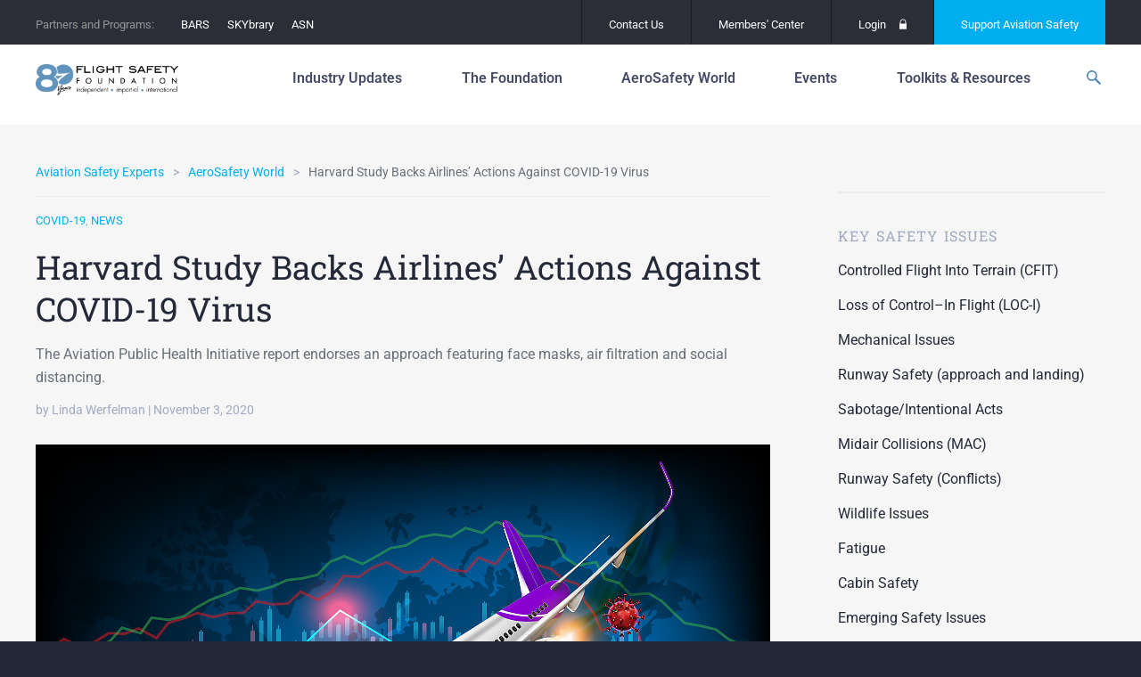

--- FILE ---
content_type: text/html; charset=UTF-8
request_url: https://flightsafety.org/asw-article/harvard-study-backs-airlines-actions-against-covid-19-virus/
body_size: 23954
content:
<!doctype html>
<html lang="en-US" class="no-js">
<head>
	<meta charset="UTF-8">
	<meta http-equiv="x-ua-compatible" content="ie=edge">
	<meta name="viewport" content="width=device-width, initial-scale=1">
	<meta name='robots' content='index, follow, max-image-preview:large, max-snippet:-1, max-video-preview:-1' />
<meta name="dlm-version" content="5.1.6">
	<!-- This site is optimized with the Yoast SEO plugin v26.8 - https://yoast.com/product/yoast-seo-wordpress/ -->
	<title>Harvard Study Backs Airlines’ Actions Against COVID-19 Virus - Flight Safety Foundation</title>
	<link rel="canonical" href="https://flightsafety.org/asw-article/harvard-study-backs-airlines-actions-against-covid-19-virus/" />
	<meta property="og:locale" content="en_US" />
	<meta property="og:type" content="article" />
	<meta property="og:title" content="Harvard Study Backs Airlines’ Actions Against COVID-19 Virus - Flight Safety Foundation" />
	<meta property="og:description" content="The Aviation Public Health Initiative report endorses an approach featuring face masks, air filtration and social distancing." />
	<meta property="og:url" content="https://flightsafety.org/asw-article/harvard-study-backs-airlines-actions-against-covid-19-virus/" />
	<meta property="og:site_name" content="Flight Safety Foundation" />
	<meta property="article:publisher" content="http://www.facebook.com/FlightSafetyFoundation" />
	<meta property="article:modified_time" content="2020-11-03T16:39:18+00:00" />
	<meta property="og:image" content="https://flightsafety.org/wp-content/uploads/2020/04/covid-19_apr20_featured.jpg" />
	<meta property="og:image:width" content="824" />
	<meta property="og:image:height" content="471" />
	<meta property="og:image:type" content="image/jpeg" />
	<meta name="twitter:card" content="summary_large_image" />
	<meta name="twitter:site" content="@flightsafety" />
	<meta name="twitter:label1" content="Est. reading time" />
	<meta name="twitter:data1" content="6 minutes" />
	<meta name="twitter:label2" content="Written by" />
	<meta name="twitter:data2" content="Linda Werfelman" />
	<script type="application/ld+json" class="yoast-schema-graph">{"@context":"https://schema.org","@graph":[{"@type":"WebPage","@id":"https://flightsafety.org/asw-article/harvard-study-backs-airlines-actions-against-covid-19-virus/","url":"https://flightsafety.org/asw-article/harvard-study-backs-airlines-actions-against-covid-19-virus/","name":"Harvard Study Backs Airlines’ Actions Against COVID-19 Virus - Flight Safety Foundation","isPartOf":{"@id":"https://flightsafety.org/#website"},"primaryImageOfPage":{"@id":"https://flightsafety.org/asw-article/harvard-study-backs-airlines-actions-against-covid-19-virus/#primaryimage"},"image":{"@id":"https://flightsafety.org/asw-article/harvard-study-backs-airlines-actions-against-covid-19-virus/#primaryimage"},"thumbnailUrl":"https://flightsafety.org/wp-content/uploads/2020/04/covid-19_apr20_featured.jpg","datePublished":"2020-11-03T16:35:55+00:00","dateModified":"2020-11-03T16:39:18+00:00","breadcrumb":{"@id":"https://flightsafety.org/asw-article/harvard-study-backs-airlines-actions-against-covid-19-virus/#breadcrumb"},"inLanguage":"en-US","potentialAction":[{"@type":"ReadAction","target":["https://flightsafety.org/asw-article/harvard-study-backs-airlines-actions-against-covid-19-virus/"]}]},{"@type":"ImageObject","inLanguage":"en-US","@id":"https://flightsafety.org/asw-article/harvard-study-backs-airlines-actions-against-covid-19-virus/#primaryimage","url":"https://flightsafety.org/wp-content/uploads/2020/04/covid-19_apr20_featured.jpg","contentUrl":"https://flightsafety.org/wp-content/uploads/2020/04/covid-19_apr20_featured.jpg","width":824,"height":471,"caption":"Airplane overlaid over financial charts, illustrations of the coronavirus, and a global map"},{"@type":"BreadcrumbList","@id":"https://flightsafety.org/asw-article/harvard-study-backs-airlines-actions-against-covid-19-virus/#breadcrumb","itemListElement":[{"@type":"ListItem","position":1,"name":"Home","item":"https://flightsafety.org/"},{"@type":"ListItem","position":2,"name":"Harvard Study Backs Airlines’ Actions Against COVID-19 Virus"}]},{"@type":"WebSite","@id":"https://flightsafety.org/#website","url":"https://flightsafety.org/","name":"Flight Safety Foundation","description":"An independent, nonprofit,  international organization engaged in research, auditing, education,  advocacy and publishing to improve aviation safety","publisher":{"@id":"https://flightsafety.org/#organization"},"potentialAction":[{"@type":"SearchAction","target":{"@type":"EntryPoint","urlTemplate":"https://flightsafety.org/?s={search_term_string}"},"query-input":{"@type":"PropertyValueSpecification","valueRequired":true,"valueName":"search_term_string"}}],"inLanguage":"en-US"},{"@type":"Organization","@id":"https://flightsafety.org/#organization","name":"Flight Safety Foundation","url":"https://flightsafety.org/","logo":{"@type":"ImageObject","inLanguage":"en-US","@id":"https://flightsafety.org/#/schema/logo/image/","url":"https://flightsafety.org/wp-content/uploads/2021/08/FSF_80th-Logo_350px.png","contentUrl":"https://flightsafety.org/wp-content/uploads/2021/08/FSF_80th-Logo_350px.png","width":350,"height":75,"caption":"Flight Safety Foundation"},"image":{"@id":"https://flightsafety.org/#/schema/logo/image/"},"sameAs":["http://www.facebook.com/FlightSafetyFoundation","https://x.com/flightsafety","https://www.instagram.com/fsf1947/","http://www.linkedin.com/groups?gid=1804478","https://www.youtube.com/channel/UCYS5ObEBNuW9s3j7SMzxvLQ","https://en.wikipedia.org/wiki/Flight_Safety_Foundation"]}]}</script>
	<!-- / Yoast SEO plugin. -->


<link rel='dns-prefetch' href='//code.jquery.com' />
<!-- Swiftype Tags -->
<meta name="swiftype-engine-key" content="WQ2wb_xw5vBLyfXL3zXp">
<meta class="swiftype" name="pid" data-type="enum" content="39102">
<meta class="swiftype" name="object_type" data-type="enum" content="asw-article">
<meta class="swiftype" name="source_url" data-type="enum" content="fsf_home">
<meta class="swiftype" name="url" data-type="enum" content="https://flightsafety.org/asw-article/harvard-study-backs-airlines-actions-against-covid-19-virus/">
<meta class="swiftype" name="timestamp" data-type="date" content="2020-11-03 16:35:55">
<meta class="swiftype" name="title" data-type="string" content="Harvard Study Backs Airlines’ Actions Against COVID-19 Virus">
<meta class="swiftype" name="excerpt" data-type="text" content="The Aviation Public Health Initiative report endorses an approach featuring face masks, air filtration and social distancing.">
<meta class="swiftype" name="_fsf_author" data-type="enum" content="Linda Werfelman">
<meta class="swiftype" name="_fsf_post_tag" data-type="enum" content="airlines">
<meta class="swiftype" name="_fsf_post_tag" data-type="enum" content="COVID-19">
<meta class="swiftype" name="_fsf_category" data-type="enum" content="COVID-19">
<meta class="swiftype" name="_fsf_post_tag" data-type="enum" content="Harvard">
<meta class="swiftype" name="_fsf_category" data-type="enum" content="News">
<meta class="swiftype" name="image" data-type="enum" content="https://flightsafety.org/wp-content/uploads/2020/04/covid-19_apr20_featured.jpg">
<meta name="st:robots" content="index">
<!-- / Swiftype Tags -->

<link rel="alternate" title="oEmbed (JSON)" type="application/json+oembed" href="https://flightsafety.org/wp-json/oembed/1.0/embed?url=https%3A%2F%2Fflightsafety.org%2Fasw-article%2Fharvard-study-backs-airlines-actions-against-covid-19-virus%2F" />
<link rel="alternate" title="oEmbed (XML)" type="text/xml+oembed" href="https://flightsafety.org/wp-json/oembed/1.0/embed?url=https%3A%2F%2Fflightsafety.org%2Fasw-article%2Fharvard-study-backs-airlines-actions-against-covid-19-virus%2F&#038;format=xml" />
<style id='wp-img-auto-sizes-contain-inline-css' type='text/css'>
img:is([sizes=auto i],[sizes^="auto," i]){contain-intrinsic-size:3000px 1500px}
/*# sourceURL=wp-img-auto-sizes-contain-inline-css */
</style>
<style id='wp-emoji-styles-inline-css' type='text/css'>

	img.wp-smiley, img.emoji {
		display: inline !important;
		border: none !important;
		box-shadow: none !important;
		height: 1em !important;
		width: 1em !important;
		margin: 0 0.07em !important;
		vertical-align: -0.1em !important;
		background: none !important;
		padding: 0 !important;
	}
/*# sourceURL=wp-emoji-styles-inline-css */
</style>
<link rel='stylesheet' id='wp-block-library-css' href='https://flightsafety.org/wp-includes/css/dist/block-library/style.min.css?ver=6.9' type='text/css' media='all' />
<style id='classic-theme-styles-inline-css' type='text/css'>
/*! This file is auto-generated */
.wp-block-button__link{color:#fff;background-color:#32373c;border-radius:9999px;box-shadow:none;text-decoration:none;padding:calc(.667em + 2px) calc(1.333em + 2px);font-size:1.125em}.wp-block-file__button{background:#32373c;color:#fff;text-decoration:none}
/*# sourceURL=/wp-includes/css/classic-themes.min.css */
</style>
<style id='co-authors-plus-coauthors-style-inline-css' type='text/css'>
.wp-block-co-authors-plus-coauthors.is-layout-flow [class*=wp-block-co-authors-plus]{display:inline}

/*# sourceURL=https://flightsafety.org/wp-content/plugins/co-authors-plus/build/blocks/block-coauthors/style-index.css */
</style>
<style id='co-authors-plus-avatar-style-inline-css' type='text/css'>
.wp-block-co-authors-plus-avatar :where(img){height:auto;max-width:100%;vertical-align:bottom}.wp-block-co-authors-plus-coauthors.is-layout-flow .wp-block-co-authors-plus-avatar :where(img){vertical-align:middle}.wp-block-co-authors-plus-avatar:is(.alignleft,.alignright){display:table}.wp-block-co-authors-plus-avatar.aligncenter{display:table;margin-inline:auto}

/*# sourceURL=https://flightsafety.org/wp-content/plugins/co-authors-plus/build/blocks/block-coauthor-avatar/style-index.css */
</style>
<style id='co-authors-plus-image-style-inline-css' type='text/css'>
.wp-block-co-authors-plus-image{margin-bottom:0}.wp-block-co-authors-plus-image :where(img){height:auto;max-width:100%;vertical-align:bottom}.wp-block-co-authors-plus-coauthors.is-layout-flow .wp-block-co-authors-plus-image :where(img){vertical-align:middle}.wp-block-co-authors-plus-image:is(.alignfull,.alignwide) :where(img){width:100%}.wp-block-co-authors-plus-image:is(.alignleft,.alignright){display:table}.wp-block-co-authors-plus-image.aligncenter{display:table;margin-inline:auto}

/*# sourceURL=https://flightsafety.org/wp-content/plugins/co-authors-plus/build/blocks/block-coauthor-image/style-index.css */
</style>
<style id='global-styles-inline-css' type='text/css'>
:root{--wp--preset--aspect-ratio--square: 1;--wp--preset--aspect-ratio--4-3: 4/3;--wp--preset--aspect-ratio--3-4: 3/4;--wp--preset--aspect-ratio--3-2: 3/2;--wp--preset--aspect-ratio--2-3: 2/3;--wp--preset--aspect-ratio--16-9: 16/9;--wp--preset--aspect-ratio--9-16: 9/16;--wp--preset--color--black: #000000;--wp--preset--color--cyan-bluish-gray: #abb8c3;--wp--preset--color--white: #ffffff;--wp--preset--color--pale-pink: #f78da7;--wp--preset--color--vivid-red: #cf2e2e;--wp--preset--color--luminous-vivid-orange: #ff6900;--wp--preset--color--luminous-vivid-amber: #fcb900;--wp--preset--color--light-green-cyan: #7bdcb5;--wp--preset--color--vivid-green-cyan: #00d084;--wp--preset--color--pale-cyan-blue: #8ed1fc;--wp--preset--color--vivid-cyan-blue: #0693e3;--wp--preset--color--vivid-purple: #9b51e0;--wp--preset--gradient--vivid-cyan-blue-to-vivid-purple: linear-gradient(135deg,rgb(6,147,227) 0%,rgb(155,81,224) 100%);--wp--preset--gradient--light-green-cyan-to-vivid-green-cyan: linear-gradient(135deg,rgb(122,220,180) 0%,rgb(0,208,130) 100%);--wp--preset--gradient--luminous-vivid-amber-to-luminous-vivid-orange: linear-gradient(135deg,rgb(252,185,0) 0%,rgb(255,105,0) 100%);--wp--preset--gradient--luminous-vivid-orange-to-vivid-red: linear-gradient(135deg,rgb(255,105,0) 0%,rgb(207,46,46) 100%);--wp--preset--gradient--very-light-gray-to-cyan-bluish-gray: linear-gradient(135deg,rgb(238,238,238) 0%,rgb(169,184,195) 100%);--wp--preset--gradient--cool-to-warm-spectrum: linear-gradient(135deg,rgb(74,234,220) 0%,rgb(151,120,209) 20%,rgb(207,42,186) 40%,rgb(238,44,130) 60%,rgb(251,105,98) 80%,rgb(254,248,76) 100%);--wp--preset--gradient--blush-light-purple: linear-gradient(135deg,rgb(255,206,236) 0%,rgb(152,150,240) 100%);--wp--preset--gradient--blush-bordeaux: linear-gradient(135deg,rgb(254,205,165) 0%,rgb(254,45,45) 50%,rgb(107,0,62) 100%);--wp--preset--gradient--luminous-dusk: linear-gradient(135deg,rgb(255,203,112) 0%,rgb(199,81,192) 50%,rgb(65,88,208) 100%);--wp--preset--gradient--pale-ocean: linear-gradient(135deg,rgb(255,245,203) 0%,rgb(182,227,212) 50%,rgb(51,167,181) 100%);--wp--preset--gradient--electric-grass: linear-gradient(135deg,rgb(202,248,128) 0%,rgb(113,206,126) 100%);--wp--preset--gradient--midnight: linear-gradient(135deg,rgb(2,3,129) 0%,rgb(40,116,252) 100%);--wp--preset--font-size--small: 13px;--wp--preset--font-size--medium: 20px;--wp--preset--font-size--large: 36px;--wp--preset--font-size--x-large: 42px;--wp--preset--spacing--20: 0.44rem;--wp--preset--spacing--30: 0.67rem;--wp--preset--spacing--40: 1rem;--wp--preset--spacing--50: 1.5rem;--wp--preset--spacing--60: 2.25rem;--wp--preset--spacing--70: 3.38rem;--wp--preset--spacing--80: 5.06rem;--wp--preset--shadow--natural: 6px 6px 9px rgba(0, 0, 0, 0.2);--wp--preset--shadow--deep: 12px 12px 50px rgba(0, 0, 0, 0.4);--wp--preset--shadow--sharp: 6px 6px 0px rgba(0, 0, 0, 0.2);--wp--preset--shadow--outlined: 6px 6px 0px -3px rgb(255, 255, 255), 6px 6px rgb(0, 0, 0);--wp--preset--shadow--crisp: 6px 6px 0px rgb(0, 0, 0);}:where(.is-layout-flex){gap: 0.5em;}:where(.is-layout-grid){gap: 0.5em;}body .is-layout-flex{display: flex;}.is-layout-flex{flex-wrap: wrap;align-items: center;}.is-layout-flex > :is(*, div){margin: 0;}body .is-layout-grid{display: grid;}.is-layout-grid > :is(*, div){margin: 0;}:where(.wp-block-columns.is-layout-flex){gap: 2em;}:where(.wp-block-columns.is-layout-grid){gap: 2em;}:where(.wp-block-post-template.is-layout-flex){gap: 1.25em;}:where(.wp-block-post-template.is-layout-grid){gap: 1.25em;}.has-black-color{color: var(--wp--preset--color--black) !important;}.has-cyan-bluish-gray-color{color: var(--wp--preset--color--cyan-bluish-gray) !important;}.has-white-color{color: var(--wp--preset--color--white) !important;}.has-pale-pink-color{color: var(--wp--preset--color--pale-pink) !important;}.has-vivid-red-color{color: var(--wp--preset--color--vivid-red) !important;}.has-luminous-vivid-orange-color{color: var(--wp--preset--color--luminous-vivid-orange) !important;}.has-luminous-vivid-amber-color{color: var(--wp--preset--color--luminous-vivid-amber) !important;}.has-light-green-cyan-color{color: var(--wp--preset--color--light-green-cyan) !important;}.has-vivid-green-cyan-color{color: var(--wp--preset--color--vivid-green-cyan) !important;}.has-pale-cyan-blue-color{color: var(--wp--preset--color--pale-cyan-blue) !important;}.has-vivid-cyan-blue-color{color: var(--wp--preset--color--vivid-cyan-blue) !important;}.has-vivid-purple-color{color: var(--wp--preset--color--vivid-purple) !important;}.has-black-background-color{background-color: var(--wp--preset--color--black) !important;}.has-cyan-bluish-gray-background-color{background-color: var(--wp--preset--color--cyan-bluish-gray) !important;}.has-white-background-color{background-color: var(--wp--preset--color--white) !important;}.has-pale-pink-background-color{background-color: var(--wp--preset--color--pale-pink) !important;}.has-vivid-red-background-color{background-color: var(--wp--preset--color--vivid-red) !important;}.has-luminous-vivid-orange-background-color{background-color: var(--wp--preset--color--luminous-vivid-orange) !important;}.has-luminous-vivid-amber-background-color{background-color: var(--wp--preset--color--luminous-vivid-amber) !important;}.has-light-green-cyan-background-color{background-color: var(--wp--preset--color--light-green-cyan) !important;}.has-vivid-green-cyan-background-color{background-color: var(--wp--preset--color--vivid-green-cyan) !important;}.has-pale-cyan-blue-background-color{background-color: var(--wp--preset--color--pale-cyan-blue) !important;}.has-vivid-cyan-blue-background-color{background-color: var(--wp--preset--color--vivid-cyan-blue) !important;}.has-vivid-purple-background-color{background-color: var(--wp--preset--color--vivid-purple) !important;}.has-black-border-color{border-color: var(--wp--preset--color--black) !important;}.has-cyan-bluish-gray-border-color{border-color: var(--wp--preset--color--cyan-bluish-gray) !important;}.has-white-border-color{border-color: var(--wp--preset--color--white) !important;}.has-pale-pink-border-color{border-color: var(--wp--preset--color--pale-pink) !important;}.has-vivid-red-border-color{border-color: var(--wp--preset--color--vivid-red) !important;}.has-luminous-vivid-orange-border-color{border-color: var(--wp--preset--color--luminous-vivid-orange) !important;}.has-luminous-vivid-amber-border-color{border-color: var(--wp--preset--color--luminous-vivid-amber) !important;}.has-light-green-cyan-border-color{border-color: var(--wp--preset--color--light-green-cyan) !important;}.has-vivid-green-cyan-border-color{border-color: var(--wp--preset--color--vivid-green-cyan) !important;}.has-pale-cyan-blue-border-color{border-color: var(--wp--preset--color--pale-cyan-blue) !important;}.has-vivid-cyan-blue-border-color{border-color: var(--wp--preset--color--vivid-cyan-blue) !important;}.has-vivid-purple-border-color{border-color: var(--wp--preset--color--vivid-purple) !important;}.has-vivid-cyan-blue-to-vivid-purple-gradient-background{background: var(--wp--preset--gradient--vivid-cyan-blue-to-vivid-purple) !important;}.has-light-green-cyan-to-vivid-green-cyan-gradient-background{background: var(--wp--preset--gradient--light-green-cyan-to-vivid-green-cyan) !important;}.has-luminous-vivid-amber-to-luminous-vivid-orange-gradient-background{background: var(--wp--preset--gradient--luminous-vivid-amber-to-luminous-vivid-orange) !important;}.has-luminous-vivid-orange-to-vivid-red-gradient-background{background: var(--wp--preset--gradient--luminous-vivid-orange-to-vivid-red) !important;}.has-very-light-gray-to-cyan-bluish-gray-gradient-background{background: var(--wp--preset--gradient--very-light-gray-to-cyan-bluish-gray) !important;}.has-cool-to-warm-spectrum-gradient-background{background: var(--wp--preset--gradient--cool-to-warm-spectrum) !important;}.has-blush-light-purple-gradient-background{background: var(--wp--preset--gradient--blush-light-purple) !important;}.has-blush-bordeaux-gradient-background{background: var(--wp--preset--gradient--blush-bordeaux) !important;}.has-luminous-dusk-gradient-background{background: var(--wp--preset--gradient--luminous-dusk) !important;}.has-pale-ocean-gradient-background{background: var(--wp--preset--gradient--pale-ocean) !important;}.has-electric-grass-gradient-background{background: var(--wp--preset--gradient--electric-grass) !important;}.has-midnight-gradient-background{background: var(--wp--preset--gradient--midnight) !important;}.has-small-font-size{font-size: var(--wp--preset--font-size--small) !important;}.has-medium-font-size{font-size: var(--wp--preset--font-size--medium) !important;}.has-large-font-size{font-size: var(--wp--preset--font-size--large) !important;}.has-x-large-font-size{font-size: var(--wp--preset--font-size--x-large) !important;}
:where(.wp-block-post-template.is-layout-flex){gap: 1.25em;}:where(.wp-block-post-template.is-layout-grid){gap: 1.25em;}
:where(.wp-block-term-template.is-layout-flex){gap: 1.25em;}:where(.wp-block-term-template.is-layout-grid){gap: 1.25em;}
:where(.wp-block-columns.is-layout-flex){gap: 2em;}:where(.wp-block-columns.is-layout-grid){gap: 2em;}
:root :where(.wp-block-pullquote){font-size: 1.5em;line-height: 1.6;}
/*# sourceURL=global-styles-inline-css */
</style>
<link rel='stylesheet' id='contact-form-7-css' href='https://flightsafety.org/wp-content/plugins/contact-form-7/includes/css/styles.css?ver=6.1.4' type='text/css' media='all' />
<link rel='stylesheet' id='elementor-icons-css' href='https://flightsafety.org/wp-content/plugins/elementor/assets/lib/eicons/css/elementor-icons.min.css?ver=5.46.0' type='text/css' media='all' />
<link rel='stylesheet' id='elementor-frontend-css' href='https://flightsafety.org/wp-content/plugins/elementor/assets/css/frontend.min.css?ver=3.34.2' type='text/css' media='all' />
<link rel='stylesheet' id='elementor-post-43435-css' href='https://flightsafety.org/wp-content/uploads/elementor/css/post-43435.css?ver=1769088006' type='text/css' media='all' />
<link rel='stylesheet' id='uael-frontend-css' href='https://flightsafety.org/wp-content/plugins/ultimate-elementor/assets/min-css/uael-frontend.min.css?ver=1.40.4' type='text/css' media='all' />
<link rel='stylesheet' id='uael-teammember-social-icons-css' href='https://flightsafety.org/wp-content/plugins/elementor/assets/css/widget-social-icons.min.css?ver=3.24.0' type='text/css' media='all' />
<link rel='stylesheet' id='uael-social-share-icons-brands-css' href='https://flightsafety.org/wp-content/plugins/elementor/assets/lib/font-awesome/css/brands.css?ver=5.15.3' type='text/css' media='all' />
<link rel='stylesheet' id='uael-social-share-icons-fontawesome-css' href='https://flightsafety.org/wp-content/plugins/elementor/assets/lib/font-awesome/css/fontawesome.css?ver=5.15.3' type='text/css' media='all' />
<link rel='stylesheet' id='uael-nav-menu-icons-css' href='https://flightsafety.org/wp-content/plugins/elementor/assets/lib/font-awesome/css/solid.css?ver=5.15.3' type='text/css' media='all' />
<link rel='stylesheet' id='font-awesome-5-all-css' href='https://flightsafety.org/wp-content/plugins/elementor/assets/lib/font-awesome/css/all.min.css?ver=3.34.2' type='text/css' media='all' />
<link rel='stylesheet' id='font-awesome-4-shim-css' href='https://flightsafety.org/wp-content/plugins/elementor/assets/lib/font-awesome/css/v4-shims.min.css?ver=3.34.2' type='text/css' media='all' />
<link rel='stylesheet' id='fonts-css' href='//fonts.googleapis.com/css?family=Roboto+Slab:400,700|Roboto:100,400,500,700,400italic' type='text/css' media='all' />
<link rel='stylesheet' id='flickity-css' href='https://flightsafety.org/wp-content/themes/fsf/assets/vendor/flickity/dist/flickity.min.css?ver=1698545980' type='text/css' media='all' />
<link rel='stylesheet' id='photoswipe-css' href='https://flightsafety.org/wp-content/themes/fsf/assets/vendor/photoswipe/dist/photoswipe.css?ver=1698545987' type='text/css' media='all' />
<link rel='stylesheet' id='photoswipe-skin-css' href='https://flightsafety.org/wp-content/themes/fsf/assets/vendor/photoswipe/dist/default-skin/default-skin.css?ver=1698545986' type='text/css' media='all' />
<link rel='stylesheet' id='select2-css' href='https://flightsafety.org/wp-content/themes/fsf/assets/vendor/select2/dist/css/select2.min.css?ver=1698545990' type='text/css' media='all' />
<link rel='stylesheet' id='site-css' href='https://flightsafety.org/wp-content/themes/fsf/assets/dist/site.css?ver=1748308385' type='text/css' media='all' />
<link rel='stylesheet' id='print-css' href='https://flightsafety.org/wp-content/themes/fsf/assets/dist/print.css?ver=1698545965' type='text/css' media='print' />
<link rel='stylesheet' id='eael-general-css' href='https://flightsafety.org/wp-content/plugins/essential-addons-for-elementor-lite/assets/front-end/css/view/general.min.css?ver=6.5.8' type='text/css' media='all' />
<link rel='stylesheet' id='elementor-gf-local-roboto-css' href='https://flightsafety.org/wp-content/uploads/elementor/google-fonts/css/roboto.css?ver=1742389854' type='text/css' media='all' />
<link rel='stylesheet' id='elementor-gf-local-robotoslab-css' href='https://flightsafety.org/wp-content/uploads/elementor/google-fonts/css/robotoslab.css?ver=1742389856' type='text/css' media='all' />
		<!-- DFP -->
		<script>
			var googletag = googletag || {};
			googletag.cmd = googletag.cmd || [];
			(function() {
				var gads = document.createElement("script");
				gads.async = true;
				gads.type = "text/javascript";
				var useSSL = "https:" == document.location.protocol;
				gads.src = (useSSL ? "https:" : "http:") + "//www.googletagservices.com/tag/js/gpt.js";
				var node =document.getElementsByTagName("script")[0];
				node.parentNode.insertBefore(gads, node);
			})();
		</script>
		<!-- /DFP -->
		<script type="text/javascript" src="https://flightsafety.org/wp-content/plugins/easy-twitter-feeds/assets/js/widget.js?ver=1.2.11" id="widget-js-js"></script>
<script type="text/javascript" src="https://flightsafety.org/wp-content/plugins/elementor/assets/lib/font-awesome/js/v4-shims.min.js?ver=3.34.2" id="font-awesome-4-shim-js"></script>
<script type="text/javascript" src="https://flightsafety.org/wp-content/themes/fsf/assets/vendor/modernizr/modernizr.min.js?ver=1698545968" id="modernizr-js"></script>
<script type="text/javascript" id="DFP-js-extra">
/* <![CDATA[ */
var DFP_config = {"account":"41951841","template":"\u003Cdiv id=\"%id%\"\u003E\t\u003Cscript type=\"text/javascript\"\u003E\t\tgoogletag.cmd.push(function() {\t\t\tgoogletag.display(\"%id%\");\t\t\tDFP.inserted_slots[\"%id%\"] = document.getElementById(\"%id%\");\t\t});\t\u003C/script\u003E\u003C/div\u003E","options":{"companionAds":{"refreshUnfilledSlots":true},"pubads":{"collapseEmptyDivs":true,"centering":true,"disableInitialLoad":false,"enableSingleRequest":true,"enableVideoAds":false,"rendering":null}}};
var DFP_ad_slots = [{"name":"fsf_side","sizes":"[[300, 600], [300, 250]]","id":"DFP_slot_fsf_side_1","sizeMapping":false,"extra":false,"outofpage":false,"companion":false},{"name":"fsf_side","sizes":"[[300, 600], [300, 250]]","id":"DFP_slot_fsf_side_2","sizeMapping":false,"extra":false,"outofpage":false,"companion":false}];
var DFP_custom_targeting = {"fsf_is_asw_article":"yes","fsf_is_bars":"no","fsf_is_event":"no","fsf_is_post":"no","fsf_is_summit":"no","fsf_asw_month":"","fsf_asw_year":"","fsf_keywords":"","fsf_special_article":"N/A","fsf_category":["covid-19","news"],"fsf_safety_issue":[],"fsf_tags":[]};
//# sourceURL=DFP-js-extra
/* ]]> */
</script>
<script type="text/javascript" src="https://flightsafety.org/wp-content/plugins/dfp-custom/assets/js/dfp.js?ver=1.2" id="DFP-js"></script>
<link rel="https://api.w.org/" href="https://flightsafety.org/wp-json/" /><link rel="alternate" title="JSON" type="application/json" href="https://flightsafety.org/wp-json/wp/v2/asw-article/39102" /><link rel='shortlink' href='https://flightsafety.org/?p=39102' />
<!-- Google tag (gtag.js) -->
<script async src="https://www.googletagmanager.com/gtag/js?id=G-R25C05ZKWX"></script>
<script>
  window.dataLayer = window.dataLayer || [];
  function gtag(){dataLayer.push(arguments);}
  gtag('js', new Date());
  gtag('config', 'G-R25C05ZKWX');
</script><meta name="generator" content="Elementor 3.34.2; features: additional_custom_breakpoints; settings: css_print_method-external, google_font-enabled, font_display-auto">


			<style type="text/css">
				body:not(.visual-grid-active)::before { display:none; }
				#wp-admin-bar-visual-grid svg { display:inline-block; vertical-align:middle; height:16px; width:16px; margin-left:3px; margin-top:-3px; }
				#wp-admin-bar-visual-grid .icon-grid-on { display:none; }
				body.visual-grid-active #wp-admin-bar-visual-grid .icon-grid-off { display:none; }
				body.visual-grid-active #wp-admin-bar-visual-grid .icon-grid-on { display:inline; }
			</style>
					<style>
				.e-con.e-parent:nth-of-type(n+4):not(.e-lazyloaded):not(.e-no-lazyload),
				.e-con.e-parent:nth-of-type(n+4):not(.e-lazyloaded):not(.e-no-lazyload) * {
					background-image: none !important;
				}
				@media screen and (max-height: 1024px) {
					.e-con.e-parent:nth-of-type(n+3):not(.e-lazyloaded):not(.e-no-lazyload),
					.e-con.e-parent:nth-of-type(n+3):not(.e-lazyloaded):not(.e-no-lazyload) * {
						background-image: none !important;
					}
				}
				@media screen and (max-height: 640px) {
					.e-con.e-parent:nth-of-type(n+2):not(.e-lazyloaded):not(.e-no-lazyload),
					.e-con.e-parent:nth-of-type(n+2):not(.e-lazyloaded):not(.e-no-lazyload) * {
						background-image: none !important;
					}
				}
			</style>
			<script>document.addEventListener('DOMContentLoaded', function () {
    const navLinks = document.querySelectorAll('.layout-tabs__nav-link');
    const tabs = document.querySelectorAll('.layout-tabs__tab');

    // Function to show the selected tab and hide others
    function showTab(selectedIndex) {
        tabs.forEach(tab => {
            tab.style.display = tab.getAttribute('data-index') === selectedIndex ? 'block' : 'none';
        });
        
        navLinks.forEach(link => {
            if (link.getAttribute('data-index') === selectedIndex) {
                link.classList.add('active'); // Add active class for styling
            } else {
                link.classList.remove('active'); // Remove active class
            }
        });
    }

    // Initialize with the default tab
    const defaultIndex = 'about-us';
    showTab(defaultIndex);

    // Add event listeners to the navigation links
    navLinks.forEach(link => {
        link.addEventListener('click', function (event) {
            event.preventDefault(); // Prevent default link behavior
            const selectedIndex = this.getAttribute('data-index');
            showTab(selectedIndex);
        });
    });
});

</script><script>document.addEventListener('DOMContentLoaded', function() {
    // Get the elements
    const mobileIcon = document.querySelector('.header__mobile-icon');
    const navMobile = document.querySelector('.nav-mobile');
    
    // Check if both elements exist to prevent errors
    if (mobileIcon && navMobile) {
        // Add a click event listener to the mobile icon
        mobileIcon.addEventListener('click', function() {
            // Toggle display style
            if (navMobile.style.display === 'none' || navMobile.style.display === '') {
                navMobile.style.display = 'unset';
            } else {
                navMobile.style.display = 'none';
            }
        });
    }
});
</script><link rel="icon" href="https://flightsafety.org/wp-content/uploads/2022/07/cropped-Website-favicon-512x512-1-32x32.png" sizes="32x32" />
<link rel="icon" href="https://flightsafety.org/wp-content/uploads/2022/07/cropped-Website-favicon-512x512-1-192x192.png" sizes="192x192" />
<link rel="apple-touch-icon" href="https://flightsafety.org/wp-content/uploads/2022/07/cropped-Website-favicon-512x512-1-180x180.png" />
<meta name="msapplication-TileImage" content="https://flightsafety.org/wp-content/uploads/2022/07/cropped-Website-favicon-512x512-1-270x270.png" />
		<style type="text/css" id="wp-custom-css">
			.logged-in .header { top: 82px; }

.footer__info p {
	margin: 5px 0!important;
}

.page-id-37562 .main-container {
    top: 90px;
}

.elementor-post__thumbnail { padding-bottom: 0; }


.first-head { margin-top: 0 !important; }
.third-head, .fourth-head { top: 0 !important; }

.footer__twitter-date,
.first-head > h4, .first-head > hr,
.second-head > h4, .second-head > hr,
.third-head > h4, .third-head > hr,
.fourth-head > h4, .fourth-head >  hr	{ display: none; }

.gform_legacy_markup_wrapper div.ginput_complex.ginput_container.gf_name_has_2 span {
    width: 47% !important;
    margin-right: 5px;
	  margin-top: 16px !important;
}

@media (max-width: 799px)
{

nav nav--175 nav--primary nav-mobile__primary	nav ol, nav ul, .nav ol, .nav ul {
    font-size: inherit;
    font-style: inherit;
    list-style: none;
    margin: 0;
    padding: 0;
	padding-top: 10px;
}
	
}

.flex-embed__ratio--16by9 { padding-bottom: 0 !important; }
.header {
    padding: 5px 0 !important;
    position: relative;
	z-index: 999;
		}

body:not(.home) .header__wrap {
	 padding-bottom: 0px !important;
	 border-bottom: 0px solid #d0d0d0;
}

.page-id-28260 .fluid-width-video-wrapper { padding-top: 0 !important; }

/*****************/
.news-div-content-height {
	
	min-height:420px;
	max-height:420px;
	overflow:hidden;
}

@media (max-width: 800px)
{
.header {
  margin-top: -50px;
	position: 300px;
	}
.main-container {
    top: 80px !important;
	}	
}

@media (max-width: 700px)
{
	.main-title-chart {
    max-height: 200px;
    width: 80%;
}
		.main-title-chart h4 {
   font: 14px/18px "Roboto Slab", "Roboto", -apple-system, BlinkMacSystemFont, "Segoe UI", "Roboto", "Oxygen", "Ubuntu", "Cantarell", "Fira Sans", "Droid Sans", "Helvetica Neue", sans-serif;
			display:flex !important;
}
	
.main-title-chart hr {
 display: none;
	}
}


@media (min-width: 1000px){
	
.b-circle-box .featured-post-columns__item {
    width: 31.33% !important;
}
}
.b-circle-box a{
	text-align: center;
}
.b-circle-box a img{
	border-radius: 50%;
 	min-width: 250px;
  width: 250px;
  min-height: 250px;
  height: 250px;
}
.b-circle-box .featured-post-columns__item{
	background-color:transparent !important;
	border: none !important;
}
/*****************/
.simple-header__logo img {
    display: block;
    height: 45px;
    padding-bottom: 6px;
    padding-top: 3px;
}

.featured-post-columns__item-content {

    padding: 2.51064% 2.25532%;
    min-height: 155px;
    
}

.simple-header .top-bar, .simple-header__wrap, .simple-header__left, .simple-header .top-bar .nav--utility>.nav__menu>.nav__menu-item, .simple-header .top-bar .nav--utility>.nav__menu>.nav__menu-item>.nav-link {
    height: 50px;
    line-height: 50px;
}

    .top-bar {
        position: fixed;
        width: 100%;
  height:50px;
       
    }
 .header {
           position: fixed;
            width: 100%;

            height: 80px;

            top: 50px;

            background-color: white;

    }

    .main-container {

        top: 130px;
        padding-bottom: 40px;
    }


.footer {
  
	margin-top: 85px;}



@media screen and (min-device-width: 390px) and (max-device-width: 600px){
	
	td, th {
		width: 100% !important;
}


	
			.sgpb-popup-dialog-main-div {
padding-top:50px !important;
padding-bottom:50px !important;
	}
.sg-popup-content {width:380px !important;
	padding-top:50px !important;
	top:30px !important;
	/*height:auto !important;*/}
	.sgpb-popup-close-button-6{
		position:fixed !important;
		right:15px !important;
		top:15px !important;
		}
	.gform_footer{padding-bottom:20px !important;}
}	


	@media screen and (max-width: 390px){
			.sgpb-popup-dialog-main-div {
padding-top:50px !important;
padding-bottom:50px !important;
	}
.sg-popup-content {width:300px !important;
		padding-top:100px !important;
	top:20px !important;
	/*height:auto !important;*/}
	.sgpb-popup-close-button-6{
		position:fixed !important;
		right:15px !important;
		top:15px !important;}
		
		.gform_footer{padding-bottom:40px !important;}		
}

/* BARS Customizations */

.header--custom .header__wrap {
    -ms-flex-pack: justify;
    justify-content: normal;
}

.post-type-archive-bars .cover-story__entry-video-link {
    display: none;
}

.csscolumns .post-type-archive-bars .header .nav--primary .nav__menu--depth1 {
    column-count: auto;
}

.csscolumns .post-type-archive-bars .header .nav--primary .nav__menu--depth1 * {
    column-count: auto;
}

.post-type-archive-bars .header .nav--primary .nav__menu-item--depth1.nav__menu-item--break { border-top : 1px solid #e1e1e1; }

/* additional css for mobile hamburger */
.nav-mobile__search {
  
    margin-top: 90px;
}

.nav-mobile{
	    position: absolute;
    z-index: 10;
}
.search-submit{
/* display:unset !important; */
position:absolute;
right:10px;
	top: 25%;
}


/* Hide featured events in homepage */
body > div.body-overflow > div.main-container > div.featured-events.wrap.slideshow > div.featured-events__title-container{
	
	display:none;
}














  
   .mcar-calendar-wrapper {
        max-width: 1600px;
        margin: 10px auto 0;
        width: 100%;
        padding: 0 10px;
        box-sizing: border-box;
    }

    .mcar-calendar-title {
        text-align: center;
        font-weight: bold;
        margin-bottom: 4px;
    }

    /* scroll container */
    .mcar-calendar-scroll {
        width: 100%;
        overflow-x: auto;                  /* horizontal scroll */
        -webkit-overflow-scrolling: touch; /* smooth scroll on iOS */
    }

    .mcar-calendar {
        width: 100%;
        border-collapse: collapse;
        font-size: 13px;
        color: #000;
        table-layout: fixed;
        min-width: 900px;                  /* keeps full layout; small screens scroll */
    }

    .mcar-calendar th,
    .mcar-calendar td {
        border: 1px solid #000;
        padding: 4px 6px;
        vertical-align: top;
    }

    /* Header row (column titles) – light blue */
    .mcar-calendar thead tr.header-row th {
        background-color: #8eaadb; /* light blue */
        font-weight: bold;
        text-align: left;
        color: black;
    }

    /* Year row – dark blue */
    .mcar-calendar tbody tr.year-row td {
        background-color: #44546a; /* dark blue */
        color: #ffffff;
        font-weight: bold;
    }

    .mcar-calendar tbody tr.year-row td:not(:first-child) {
        font-weight: normal;
    }

    /* Column widths to match layout */
    .mcar-calendar col.col-program   { width: 20%; }
    .mcar-calendar col.col-format    { width: 13%; }
    .mcar-calendar col.col-dates     { width: 27%; }
    .mcar-calendar col.col-duration  { width: 8%;  }
    .mcar-calendar col.col-times     { width: 14%; }
    .mcar-calendar col.col-timezone  { width: 18%; }

    /* Region colours */
    .region-apac     { color: #0066cc; }  /* blue */
    .region-americas { color: #008000; }  /* green */
    .region-africaeu { color: #ff9900; }  /* orange */
    .region-spanish  { color: #cc0000; }  /* red */

    /* ---------- MOBILE: keep table layout + horizontal scroll ---------- */
    @media (max-width: 768px) {

        /* cancel theme's responsive table styles */
        .mcar-calendar {
            display: table !important;
            font-size: 11px;
        }
        .mcar-calendar thead {
            display: table-header-group !important;
        }
        .mcar-calendar tbody {
            display: table-row-group !important;
        }
        .mcar-calendar tr {
            display: table-row !important;
        }
        .mcar-calendar th,
        .mcar-calendar td {
            display: table-cell !important;
            padding: 3px 4px;
        }

        .mcar-calendar-title {
            font-size: 14px;
        }
    }
		</style>
		</head>

<body class="wp-singular asw-article-template-default single single-asw-article postid-39102 wp-custom-logo wp-theme-fsf elementor-default elementor-kit-43435">
<div class="body-overflow">

<section class="top-bar">
	<div class="wrap">
		<div class="top-bar-partners">
			<span class="top-bar-partners__label">Partners and Programs:</span>
			<nav class="nav nav--partners"><ul class="nav__menu nav__menu--depth0 menu nav__menu nav__menu--depth0 menu "><li class="nav__menu-item nav__menu-item--depth0 menu-item menu-item-type-post_type_archive menu-item-object-bars menu-item-44765"><a href="https://flightsafety.org/bars/" class="nav-link">BARS</a></li>
<li class="nav__menu-item nav__menu-item--depth0 menu-item menu-item-type-post_type menu-item-object-resource menu-item-6729"><a href="https://flightsafety.org/resource/skybrary/" class="nav-link">SKYbrary</a></li>
<li class="nav__menu-item nav__menu-item--depth0 menu-item menu-item-type-post_type menu-item-object-resource menu-item-6728"><a href="https://flightsafety.org/resource/aviation-safety-network/" class="nav-link">ASN</a></li>
</ul></nav>		</div>
		<nav class="nav nav--utility">
	<ul class="nav__menu nav__menu--depth0">
		<li class="nav__menu-item nav__menu-item--depth0 nav__menu-item--contact">
			<a href="https://flightsafety.org/contact/" class="nav-link">Contact Us</a>
		</li>
		<li class="nav__menu-item nav__menu-item--depth0 nav__menu-item--members">
			<a href="https://flightsafety.org/members-center/" class="nav-link">Members' Center</a>
		</li>
				<li class="nav__menu-item nav__menu-item--depth0 nav__menu-item--login">
			<a href="https://flightsafety.org/sso/login/?returnURL=https%3A%2F%2Fflightsafety.org%2Fasw-article%2Fharvard-study-backs-airlines-actions-against-covid-19-virus%2F" class="nav-link">
				Login<b class="svg svg--login-lock" data-svg-url="https://flightsafety.org/wp-content/themes/fsf/assets/img/icons/login-lock.svg" data-icon="login-lock"><svg role="img" xmlns="http://www.w3.org/2000/svg" viewBox="0 0 71 100"><path d="M65.5 45V30c0-16.5-13.5-30-30-30s-30 13.5-30 30v15H0v55h71V45h-5.5zm-52-15c0-12.1 9.9-22 22-22s22 9.9 22 22v15h-44V30z"/></svg></b>			</a>
		</li>
		<li class="nav__menu-item nav__menu-item--depth0 nav__menu-item--support">
			<a href="https://flightsafety.org/foundation/support/" class="nav-link">Support <span>Aviation Safety</span></a>
		</li>
	</ul>
</nav>
	</div>
</section>
<header class="header">
	<div class="header__wrap wrap">
		<a class="header__mobile-icon">
			<b class="svg svg--list-menu" data-svg-url="https://flightsafety.org/wp-content/themes/fsf/assets/img/icons/list-menu.svg" data-icon="list-menu"><svg role="img" xmlns="http://www.w3.org/2000/svg" viewBox="0 0 20.4 11.3"><path d="M0 0h20.4v1.4H0zm3.8 9.9h12.7v1.4H3.8zM0 9.9h1.4v1.4H0zM3.8 5h12.7v1.4H3.8zM0 5h1.4v1.4H0z"/></svg></b>			<b class="svg svg--close-icon" data-svg-url="https://flightsafety.org/wp-content/themes/fsf/assets/img/icons/close-icon.svg" data-icon="close-icon"><svg role="img" id="Layer_1" xmlns="http://www.w3.org/2000/svg" viewBox="0 0 20.1 20.1"><style>.st0{fill:#23b3ed}</style><path class="st0" d="M19.9 19.9c-.3.3-.8.3-1.1 0L.2 1.3C-.1 1-.1.5.2.2c.3-.3.8-.3 1.1 0l18.6 18.6c.2.3.2.8 0 1.1z"/><path class="st0" d="M.2 19.9c-.3-.3-.3-.8 0-1.1L18.8.2c.3-.3.8-.3 1.1 0 .3.3.3.8 0 1.1L1.3 19.9c-.3.2-.8.2-1.1 0z"/></svg></b>		</a>
		<p class="header__logo logo">
			<a href="https://flightsafety.org">
				<!-- FSF_logo.svg -->
	<img src="https://flightsafety.org/wp-content/themes/fsf/assets/img/logos/FSF-80th-Logo_500px.png" alt="FSF-80th-Logo_500px" width="160" height="35" class="header__logo-fsf">

			</a>
		</p>
		<nav class="nav nav--primary"><ul class="nav__menu nav__menu--depth0 menu nav__menu nav__menu--depth0 menu "><li class="nav__menu-item nav__menu-item--depth0 menu-item menu-item-type-post_type menu-item-object-page current_page_parent menu-item-1401"><a href="https://flightsafety.org/?page_id=1066" class="nav-link"><span class="nav-link__span">Industry Updates</span></a></li>
<li class="nav__menu-item nav__menu-item--depth0 nav__menu-item--has-submenu menu-item menu-item-type-post_type menu-item-object-page menu-item-has-children menu-item-6407"><a href="https://flightsafety.org/foundation/" class="nav-link"><span class="nav-link__span">The Foundation</span></a>
<ul class="nav__menu nav__menu--depth1 sub-menu">
	<li class="nav__menu-item nav__menu-item--depth1 menu-item menu-item-type-post_type menu-item-object-page menu-item-9610"><a href="https://flightsafety.org/foundation/" class="nav-link"><span class="nav-link__span">About the Foundation</span></a></li>
	<li class="nav__menu-item nav__menu-item--depth1 menu-item menu-item-type-post_type menu-item-object-page menu-item-81142"><a href="https://flightsafety.org/foundation/80-years-of-aviation-safety-leadership/" class="nav-link"><span class="nav-link__span">80 Years of Global Aviation Safety Leadership</span></a></li>
	<li class="nav__menu-item nav__menu-item--depth1 menu-item menu-item-type-post_type menu-item-object-page menu-item-55822"><a href="https://flightsafety.org/foundation/ap-cas/" class="nav-link"><span class="nav-link__span">Asia Pacific Centre for Aviation Safety</span></a></li>
	<li class="nav__menu-item nav__menu-item--depth1 menu-item menu-item-type-post_type menu-item-object-page menu-item-47748"><a href="https://flightsafety.org/foundation/founders/" class="nav-link"><span class="nav-link__span">Founders</span></a></li>
	<li class="nav__menu-item nav__menu-item--depth1 menu-item menu-item-type-post_type menu-item-object-page menu-item-18148"><a href="https://flightsafety.org/foundation/revised-mission-statement/" class="nav-link"><span class="nav-link__span">Mission</span></a></li>
	<li class="nav__menu-item nav__menu-item--depth1 menu-item menu-item-type-post_type menu-item-object-page menu-item-6410"><a href="https://flightsafety.org/foundation/history/" class="nav-link"><span class="nav-link__span">History</span></a></li>
	<li class="nav__menu-item nav__menu-item--depth1 menu-item menu-item-type-post_type menu-item-object-page menu-item-6411"><a href="https://flightsafety.org/foundation/leadership/" class="nav-link"><span class="nav-link__span">Leadership</span></a></li>
	<li class="nav__menu-item nav__menu-item--depth1 nav__menu-item--break menu-item menu-item-type-post_type menu-item-object-page menu-item-6413"><a href="https://flightsafety.org/foundation/leadership/officers-and-staff/" class="nav-link"><span class="nav-link__span">Officers and Staff</span></a></li>
	<li class="nav__menu-item nav__menu-item--depth1 menu-item menu-item-type-post_type menu-item-object-page menu-item-10561"><a href="https://flightsafety.org/foundation/media-communications/" class="nav-link"><span class="nav-link__span">Media/Communications</span></a></li>
	<li class="nav__menu-item nav__menu-item--depth1 menu-item menu-item-type-post_type menu-item-object-page menu-item-11214"><a href="https://flightsafety.org/foundation/aviation-awards/" class="nav-link"><span class="nav-link__span">Aviation Award &#038; Scholarship Programs</span></a></li>
	<li class="nav__menu-item nav__menu-item--depth1 menu-item menu-item-type-post_type menu-item-object-page menu-item-34490"><a href="https://flightsafety.org/foundation/work-with-us/" class="nav-link"><span class="nav-link__span">Work with Us</span></a></li>
	<li class="nav__menu-item nav__menu-item--depth1 menu-item menu-item-type-post_type menu-item-object-page menu-item-21419"><a href="https://flightsafety.org/foundation/support/" class="nav-link"><span class="nav-link__span">Join Us</span></a></li>
</ul>
</li>
<li class="nav__menu-item nav__menu-item--depth0 menu-item menu-item-type-post_type menu-item-object-page menu-item-37664"><a href="https://flightsafety.org/asw-landing-page-2/" class="nav-link"><span class="nav-link__span">AeroSafety World</span></a></li>
<li class="nav__menu-item nav__menu-item--depth0 menu-item menu-item-type-post_type menu-item-object-page menu-item-67223"><a href="https://flightsafety.org/events-at-flight-safety-foundation/" class="nav-link"><span class="nav-link__span">Events</span></a></li>
<li class="nav__menu-item nav__menu-item--depth0 nav__menu-item--has-submenu menu-item menu-item-type-post_type menu-item-object-page menu-item-has-children menu-item-3864"><a href="https://flightsafety.org/toolkits-resources/" class="nav-link"><span class="nav-link__span">Toolkits &#038; Resources</span></a>
<ul class="nav__menu nav__menu--depth1 sub-menu">
	<li class="nav__menu-item nav__menu-item--depth1 menu-item menu-item-type-post_type menu-item-object-page menu-item-81723"><a href="https://flightsafety.org/toolkits-resources/safety-leadership-principles/" class="nav-link"><span class="nav-link__span">Safety Leadership Principles</span></a></li>
	<li class="nav__menu-item nav__menu-item--depth1 menu-item menu-item-type-post_type menu-item-object-page menu-item-75330"><a href="https://flightsafety.org/toolkits-resources/mental-health-and-wellness/" class="nav-link"><span class="nav-link__span">Mental Health and Wellness</span></a></li>
	<li class="nav__menu-item nav__menu-item--depth1 menu-item menu-item-type-post_type menu-item-object-page menu-item-61420"><a href="https://flightsafety.org/toolkits-resources/gappri/" class="nav-link"><span class="nav-link__span">Global Action Plan for the Prevention of Runway Incursions (GAPPRI)</span></a></li>
	<li class="nav__menu-item nav__menu-item--depth1 menu-item menu-item-type-post_type menu-item-object-page menu-item-9533"><a href="https://flightsafety.org/toolkits-resources/fatigue-management/" class="nav-link"><span class="nav-link__span">Fatigue Management</span></a></li>
	<li class="nav__menu-item nav__menu-item--depth1 menu-item menu-item-type-post_type menu-item-object-page menu-item-8179"><a href="https://flightsafety.org/toolkits-resources/flight-path-monitoring/" class="nav-link"><span class="nav-link__span">Flight Path Monitoring</span></a></li>
	<li class="nav__menu-item nav__menu-item--depth1 menu-item menu-item-type-post_type menu-item-object-page menu-item-40975"><a href="https://flightsafety.org/toolkits-resources/gappre/" class="nav-link"><span class="nav-link__span">Global Action Plan for the Prevention of Runway Excursions (GAPPRE)</span></a></li>
	<li class="nav__menu-item nav__menu-item--depth1 menu-item menu-item-type-post_type menu-item-object-page menu-item-17307"><a href="https://flightsafety.org/toolkits-resources/go-around-project-final-report/" class="nav-link"><span class="nav-link__span">Go-Around Project</span></a></li>
	<li class="nav__menu-item nav__menu-item--depth1 menu-item menu-item-type-post_type menu-item-object-page menu-item-50972"><a href="https://flightsafety.org/toolkits-resources/global-safety-assessment-project/" class="nav-link"><span class="nav-link__span">Global Safety Assessment Project</span></a></li>
	<li class="nav__menu-item nav__menu-item--depth1 menu-item menu-item-type-post_type menu-item-object-page menu-item-46761"><a href="https://flightsafety.org/toolkits-resources/learning-from-all-operations/" class="nav-link"><span class="nav-link__span">Learning From All Operations</span></a></li>
	<li class="nav__menu-item nav__menu-item--depth1 menu-item menu-item-type-post_type menu-item-object-page menu-item-50968"><a href="https://flightsafety.org/toolkits-resources/past-safety-initiatives/" class="nav-link"><span class="nav-link__span">Past Safety Initiatives</span></a></li>
	<li class="nav__menu-item nav__menu-item--depth1 menu-item menu-item-type-post_type menu-item-object-page menu-item-25486"><a href="https://flightsafety.org/toolkits-resources/pilot-training-and-competency/" class="nav-link"><span class="nav-link__span">Pilot Training and Competency</span></a></li>
	<li class="nav__menu-item nav__menu-item--depth1 menu-item menu-item-type-post_type menu-item-object-page menu-item-11240"><a href="https://flightsafety.org/toolkits-resources/special-reports/" class="nav-link"><span class="nav-link__span">Special Reports</span></a></li>
	<li class="nav__menu-item nav__menu-item--depth1 menu-item menu-item-type-post_type menu-item-object-page menu-item-63275"><a href="https://flightsafety.org/toolkits-resources/aviation-safety-network/" class="nav-link"><span class="nav-link__span">ASN Accident Dashboards</span></a></li>
	<li class="nav__menu-item nav__menu-item--depth1 menu-item menu-item-type-post_type menu-item-object-page menu-item-70555"><a href="https://flightsafety.org/toolkits-resources/asn-accident-data-2/" class="nav-link"><span class="nav-link__span">ASN Accident Data</span></a></li>
	<li class="nav__menu-item nav__menu-item--depth1 menu-item menu-item-type-custom menu-item-object-custom menu-item-79081"><a href="https://vimeo.com/showcase/webinars-fsf" class="nav-link"><span class="nav-link__span">Videos</span></a></li>
</ul>
</li>
</ul></nav>		<div class="header__search">
			<div class="header__search-buttons">
				<a class="header__search-label js-search-toggle" href="#">
					<b class="svg svg--search-icon" data-svg-url="https://flightsafety.org/wp-content/themes/fsf/assets/img/icons/search-icon.svg" data-icon="search-icon"><svg aria-label="Open Search" role="img" xmlns="http://www.w3.org/2000/svg" viewBox="0 0 600.3 599.1"><path d="M349.1 407.4c-57 36.8-117.3 47.8-181.8 31.6-53.1-13.3-95.4-43.4-127-88C-23 261.3-10.6 138.2 69.2 61.8 148-13.6 271.1-20.3 357.9 45.7c91.9 69.9 117 201.3 49.9 302.7 1.4.8-3.3-5.3-2-3.9 60.3 60.2 127.3 127.2 187.5 187.4 8.5 8.5 9.5 18.1 1.3 26.9-11.2 12.1-22.9 23.8-35 35-8.8 8.2-18.3 7.2-26.9-1.3L345.6 405.4c-1.3-1.4 4.6 3.5 3.5 2zM60.4 223.1c-.2 89.4 72.8 162.4 162.5 162.5 89.6.1 162.4-72.6 162.5-162.4.1-89.6-72.7-162.5-162.3-162.6-89.4-.1-162.5 73-162.7 162.5z"/></svg></b>					<b class="svg svg--close-icon" data-svg-url="https://flightsafety.org/wp-content/themes/fsf/assets/img/icons/close-icon.svg" data-icon="close-icon"><svg aria-label="Close" role="img" id="Layer_1" xmlns="http://www.w3.org/2000/svg" viewBox="0 0 20.1 20.1"><style>.st0{fill:#23b3ed}</style><path class="st0" d="M19.9 19.9c-.3.3-.8.3-1.1 0L.2 1.3C-.1 1-.1.5.2.2c.3-.3.8-.3 1.1 0l18.6 18.6c.2.3.2.8 0 1.1z"/><path class="st0" d="M.2 19.9c-.3-.3-.3-.8 0-1.1L18.8.2c.3-.3.8-.3 1.1 0 .3.3.3.8 0 1.1L1.3 19.9c-.3.2-.8.2-1.1 0z"/></svg></b>				</a>
				<a class="header__search-submit js-search-submit" href="#">
					<b class="svg svg--search-icon" data-svg-url="https://flightsafety.org/wp-content/themes/fsf/assets/img/icons/search-icon.svg" data-icon="search-icon"><svg aria-label="Search" role="img" xmlns="http://www.w3.org/2000/svg" viewBox="0 0 600.3 599.1"><path d="M349.1 407.4c-57 36.8-117.3 47.8-181.8 31.6-53.1-13.3-95.4-43.4-127-88C-23 261.3-10.6 138.2 69.2 61.8 148-13.6 271.1-20.3 357.9 45.7c91.9 69.9 117 201.3 49.9 302.7 1.4.8-3.3-5.3-2-3.9 60.3 60.2 127.3 127.2 187.5 187.4 8.5 8.5 9.5 18.1 1.3 26.9-11.2 12.1-22.9 23.8-35 35-8.8 8.2-18.3 7.2-26.9-1.3L345.6 405.4c-1.3-1.4 4.6 3.5 3.5 2zM60.4 223.1c-.2 89.4 72.8 162.4 162.5 162.5 89.6.1 162.4-72.6 162.5-162.4.1-89.6-72.7-162.5-162.3-162.6-89.4-.1-162.5 73-162.7 162.5z"/></svg></b>				</a>
			</div>
			
<form role="search" method="get" class="search-form" action="https://flightsafety.org/">
	<label>
		<span class="screen-reader-text">Search for:</span>
		<input type="search" class="search-field st-default-search-input" placeholder="Search &hellip;" value="" name="s" />
	</label>
	<button type="submit" class="search-submit">Search</button>
	</form>		</div>
	</div>
</header><!-- end .header --><div class="nav-mobile">
	<div class="wrap">
		<div class="nav-mobile__search">
			<a class="nav-mobile__search-label" href="#">
				<b class="svg svg--search-icon" data-svg-url="https://flightsafety.org/wp-content/themes/fsf/assets/img/icons/search-icon.svg" data-icon="search-icon"><svg aria-label="Search" role="img" xmlns="http://www.w3.org/2000/svg" viewBox="0 0 600.3 599.1"><path d="M349.1 407.4c-57 36.8-117.3 47.8-181.8 31.6-53.1-13.3-95.4-43.4-127-88C-23 261.3-10.6 138.2 69.2 61.8 148-13.6 271.1-20.3 357.9 45.7c91.9 69.9 117 201.3 49.9 302.7 1.4.8-3.3-5.3-2-3.9 60.3 60.2 127.3 127.2 187.5 187.4 8.5 8.5 9.5 18.1 1.3 26.9-11.2 12.1-22.9 23.8-35 35-8.8 8.2-18.3 7.2-26.9-1.3L345.6 405.4c-1.3-1.4 4.6 3.5 3.5 2zM60.4 223.1c-.2 89.4 72.8 162.4 162.5 162.5 89.6.1 162.4-72.6 162.5-162.4.1-89.6-72.7-162.5-162.3-162.6-89.4-.1-162.5 73-162.7 162.5z"/></svg></b>			</a>
			
<form role="search" method="get" class="search-form" action="https://flightsafety.org/">
	<label>
		<span class="screen-reader-text">Search for:</span>
		<input type="search" class="search-field st-default-search-input" placeholder="Search &hellip;" value="" name="s" />
	</label>
	<button type="submit" class="search-submit">Search</button>
	</form>		</div>

		<nav class="nav nav--primary nav-mobile__primary"><ul class="nav__menu nav__menu--depth0 menu nav__menu nav__menu--depth0 menu "><li class="nav__menu-item nav__menu-item--depth0 menu-item menu-item-type-post_type menu-item-object-page current_page_parent menu-item-1401"><a href="https://flightsafety.org/?page_id=1066" class="nav-link"><span class="nav-link__span">Industry Updates</span></a></li>
<li class="nav__menu-item nav__menu-item--depth0 nav__menu-item--has-submenu menu-item menu-item-type-post_type menu-item-object-page menu-item-has-children menu-item-6407"><a href="https://flightsafety.org/foundation/" class="nav-link"><span class="nav-link__span">The Foundation</span></a>
<ul class="nav__menu nav__menu--depth1 sub-menu">
	<li class="nav__menu-item nav__menu-item--depth1 menu-item menu-item-type-post_type menu-item-object-page menu-item-9610"><a href="https://flightsafety.org/foundation/" class="nav-link"><span class="nav-link__span">About the Foundation</span></a></li>
	<li class="nav__menu-item nav__menu-item--depth1 menu-item menu-item-type-post_type menu-item-object-page menu-item-81142"><a href="https://flightsafety.org/foundation/80-years-of-aviation-safety-leadership/" class="nav-link"><span class="nav-link__span">80 Years of Global Aviation Safety Leadership</span></a></li>
	<li class="nav__menu-item nav__menu-item--depth1 menu-item menu-item-type-post_type menu-item-object-page menu-item-55822"><a href="https://flightsafety.org/foundation/ap-cas/" class="nav-link"><span class="nav-link__span">Asia Pacific Centre for Aviation Safety</span></a></li>
	<li class="nav__menu-item nav__menu-item--depth1 menu-item menu-item-type-post_type menu-item-object-page menu-item-47748"><a href="https://flightsafety.org/foundation/founders/" class="nav-link"><span class="nav-link__span">Founders</span></a></li>
	<li class="nav__menu-item nav__menu-item--depth1 menu-item menu-item-type-post_type menu-item-object-page menu-item-18148"><a href="https://flightsafety.org/foundation/revised-mission-statement/" class="nav-link"><span class="nav-link__span">Mission</span></a></li>
	<li class="nav__menu-item nav__menu-item--depth1 menu-item menu-item-type-post_type menu-item-object-page menu-item-6410"><a href="https://flightsafety.org/foundation/history/" class="nav-link"><span class="nav-link__span">History</span></a></li>
	<li class="nav__menu-item nav__menu-item--depth1 menu-item menu-item-type-post_type menu-item-object-page menu-item-6411"><a href="https://flightsafety.org/foundation/leadership/" class="nav-link"><span class="nav-link__span">Leadership</span></a></li>
	<li class="nav__menu-item nav__menu-item--depth1 nav__menu-item--break menu-item menu-item-type-post_type menu-item-object-page menu-item-6413"><a href="https://flightsafety.org/foundation/leadership/officers-and-staff/" class="nav-link"><span class="nav-link__span">Officers and Staff</span></a></li>
	<li class="nav__menu-item nav__menu-item--depth1 menu-item menu-item-type-post_type menu-item-object-page menu-item-10561"><a href="https://flightsafety.org/foundation/media-communications/" class="nav-link"><span class="nav-link__span">Media/Communications</span></a></li>
	<li class="nav__menu-item nav__menu-item--depth1 menu-item menu-item-type-post_type menu-item-object-page menu-item-11214"><a href="https://flightsafety.org/foundation/aviation-awards/" class="nav-link"><span class="nav-link__span">Aviation Award &#038; Scholarship Programs</span></a></li>
	<li class="nav__menu-item nav__menu-item--depth1 menu-item menu-item-type-post_type menu-item-object-page menu-item-34490"><a href="https://flightsafety.org/foundation/work-with-us/" class="nav-link"><span class="nav-link__span">Work with Us</span></a></li>
	<li class="nav__menu-item nav__menu-item--depth1 menu-item menu-item-type-post_type menu-item-object-page menu-item-21419"><a href="https://flightsafety.org/foundation/support/" class="nav-link"><span class="nav-link__span">Join Us</span></a></li>
</ul>
</li>
<li class="nav__menu-item nav__menu-item--depth0 menu-item menu-item-type-post_type menu-item-object-page menu-item-37664"><a href="https://flightsafety.org/asw-landing-page-2/" class="nav-link"><span class="nav-link__span">AeroSafety World</span></a></li>
<li class="nav__menu-item nav__menu-item--depth0 menu-item menu-item-type-post_type menu-item-object-page menu-item-67223"><a href="https://flightsafety.org/events-at-flight-safety-foundation/" class="nav-link"><span class="nav-link__span">Events</span></a></li>
<li class="nav__menu-item nav__menu-item--depth0 nav__menu-item--has-submenu menu-item menu-item-type-post_type menu-item-object-page menu-item-has-children menu-item-3864"><a href="https://flightsafety.org/toolkits-resources/" class="nav-link"><span class="nav-link__span">Toolkits &#038; Resources</span></a>
<ul class="nav__menu nav__menu--depth1 sub-menu">
	<li class="nav__menu-item nav__menu-item--depth1 menu-item menu-item-type-post_type menu-item-object-page menu-item-81723"><a href="https://flightsafety.org/toolkits-resources/safety-leadership-principles/" class="nav-link"><span class="nav-link__span">Safety Leadership Principles</span></a></li>
	<li class="nav__menu-item nav__menu-item--depth1 menu-item menu-item-type-post_type menu-item-object-page menu-item-75330"><a href="https://flightsafety.org/toolkits-resources/mental-health-and-wellness/" class="nav-link"><span class="nav-link__span">Mental Health and Wellness</span></a></li>
	<li class="nav__menu-item nav__menu-item--depth1 menu-item menu-item-type-post_type menu-item-object-page menu-item-61420"><a href="https://flightsafety.org/toolkits-resources/gappri/" class="nav-link"><span class="nav-link__span">Global Action Plan for the Prevention of Runway Incursions (GAPPRI)</span></a></li>
	<li class="nav__menu-item nav__menu-item--depth1 menu-item menu-item-type-post_type menu-item-object-page menu-item-9533"><a href="https://flightsafety.org/toolkits-resources/fatigue-management/" class="nav-link"><span class="nav-link__span">Fatigue Management</span></a></li>
	<li class="nav__menu-item nav__menu-item--depth1 menu-item menu-item-type-post_type menu-item-object-page menu-item-8179"><a href="https://flightsafety.org/toolkits-resources/flight-path-monitoring/" class="nav-link"><span class="nav-link__span">Flight Path Monitoring</span></a></li>
	<li class="nav__menu-item nav__menu-item--depth1 menu-item menu-item-type-post_type menu-item-object-page menu-item-40975"><a href="https://flightsafety.org/toolkits-resources/gappre/" class="nav-link"><span class="nav-link__span">Global Action Plan for the Prevention of Runway Excursions (GAPPRE)</span></a></li>
	<li class="nav__menu-item nav__menu-item--depth1 menu-item menu-item-type-post_type menu-item-object-page menu-item-17307"><a href="https://flightsafety.org/toolkits-resources/go-around-project-final-report/" class="nav-link"><span class="nav-link__span">Go-Around Project</span></a></li>
	<li class="nav__menu-item nav__menu-item--depth1 menu-item menu-item-type-post_type menu-item-object-page menu-item-50972"><a href="https://flightsafety.org/toolkits-resources/global-safety-assessment-project/" class="nav-link"><span class="nav-link__span">Global Safety Assessment Project</span></a></li>
	<li class="nav__menu-item nav__menu-item--depth1 menu-item menu-item-type-post_type menu-item-object-page menu-item-46761"><a href="https://flightsafety.org/toolkits-resources/learning-from-all-operations/" class="nav-link"><span class="nav-link__span">Learning From All Operations</span></a></li>
	<li class="nav__menu-item nav__menu-item--depth1 menu-item menu-item-type-post_type menu-item-object-page menu-item-50968"><a href="https://flightsafety.org/toolkits-resources/past-safety-initiatives/" class="nav-link"><span class="nav-link__span">Past Safety Initiatives</span></a></li>
	<li class="nav__menu-item nav__menu-item--depth1 menu-item menu-item-type-post_type menu-item-object-page menu-item-25486"><a href="https://flightsafety.org/toolkits-resources/pilot-training-and-competency/" class="nav-link"><span class="nav-link__span">Pilot Training and Competency</span></a></li>
	<li class="nav__menu-item nav__menu-item--depth1 menu-item menu-item-type-post_type menu-item-object-page menu-item-11240"><a href="https://flightsafety.org/toolkits-resources/special-reports/" class="nav-link"><span class="nav-link__span">Special Reports</span></a></li>
	<li class="nav__menu-item nav__menu-item--depth1 menu-item menu-item-type-post_type menu-item-object-page menu-item-63275"><a href="https://flightsafety.org/toolkits-resources/aviation-safety-network/" class="nav-link"><span class="nav-link__span">ASN Accident Dashboards</span></a></li>
	<li class="nav__menu-item nav__menu-item--depth1 menu-item menu-item-type-post_type menu-item-object-page menu-item-70555"><a href="https://flightsafety.org/toolkits-resources/asn-accident-data-2/" class="nav-link"><span class="nav-link__span">ASN Accident Data</span></a></li>
	<li class="nav__menu-item nav__menu-item--depth1 menu-item menu-item-type-custom menu-item-object-custom menu-item-79081"><a href="https://vimeo.com/showcase/webinars-fsf" class="nav-link"><span class="nav-link__span">Videos</span></a></li>
</ul>
</li>
</ul></nav>
		<nav class="nav nav--utility">
	<ul class="nav__menu nav__menu--depth0">
		<li class="nav__menu-item nav__menu-item--depth0 nav__menu-item--contact">
			<a href="https://flightsafety.org/contact/" class="nav-link">Contact Us</a>
		</li>
		<li class="nav__menu-item nav__menu-item--depth0 nav__menu-item--members">
			<a href="https://flightsafety.org/members-center/" class="nav-link">Members' Center</a>
		</li>
				<li class="nav__menu-item nav__menu-item--depth0 nav__menu-item--login">
			<a href="https://flightsafety.org/sso/login/?returnURL=https%3A%2F%2Fflightsafety.org%2Fasw-article%2Fharvard-study-backs-airlines-actions-against-covid-19-virus%2F" class="nav-link">
				Login<b class="svg svg--login-lock" data-svg-url="https://flightsafety.org/wp-content/themes/fsf/assets/img/icons/login-lock.svg" data-icon="login-lock"><svg role="img" xmlns="http://www.w3.org/2000/svg" viewBox="0 0 71 100"><path d="M65.5 45V30c0-16.5-13.5-30-30-30s-30 13.5-30 30v15H0v55h71V45h-5.5zm-52-15c0-12.1 9.9-22 22-22s22 9.9 22 22v15h-44V30z"/></svg></b>			</a>
		</li>
		<li class="nav__menu-item nav__menu-item--depth0 nav__menu-item--support">
			<a href="https://flightsafety.org/foundation/support/" class="nav-link">Support <span>Aviation Safety</span></a>
		</li>
	</ul>
</nav>

		<div class="nav-mobile__partners">
			<span class="nav-mobile__partners-label">Partners and Programs:</span>
			<nav class="nav nav--partners"><ul class="nav__menu nav__menu--depth0 menu nav__menu nav__menu--depth0 menu "><li class="nav__menu-item nav__menu-item--depth0 menu-item menu-item-type-post_type_archive menu-item-object-bars menu-item-44765"><a href="https://flightsafety.org/bars/" class="nav-link">BARS</a></li>
<li class="nav__menu-item nav__menu-item--depth0 menu-item menu-item-type-post_type menu-item-object-resource menu-item-6729"><a href="https://flightsafety.org/resource/skybrary/" class="nav-link">SKYbrary</a></li>
<li class="nav__menu-item nav__menu-item--depth0 menu-item menu-item-type-post_type menu-item-object-resource menu-item-6728"><a href="https://flightsafety.org/resource/aviation-safety-network/" class="nav-link">ASN</a></li>
</ul></nav>		</div>

		<div class="nav-mobile__footer">
			<p>FLIGHT SAFETY FOUNDATION HEADQUARTERS</p>
			<p class="nav-mobile__footer-address">701 N. Fairfax Street, Suite 250, <br> Alexandria, Virginia 22314</p>
			<p class="nav-mobile__footer-phone"><span>Phone: +1 703 739 6700</span> <span>Fax: +1 703 739 6708</span></p>
			<p class="nav-mobile__footer-social">
				<a href="http://www.linkedin.com/groups?gid=1804478" target="_blank"><b class="svg svg--linkedin-icon" data-svg-url="https://flightsafety.org/wp-content/themes/fsf/assets/img/icons/linkedin-icon.svg" data-icon="linkedin-icon"><svg role="img" id="Layer_1" xmlns="http://www.w3.org/2000/svg" viewBox="0 0 22 22"><style>.st0{fill:#1b95e0}</style><path class="st0" d="M4.2.8c.7 0 1.3.2 1.8.7s.7 1.1.7 1.8-.2 1.3-.7 1.8-1.1.7-1.8.7c-.6 0-1.2-.2-1.7-.7S1.8 4 1.8 3.3 2 2 2.5 1.5 3.6.8 4.2.8zm-2 20.4V7.3h4v13.9h-4zm10-13.9v.6c.8-.4 1.6-.6 2.6-.5 1 0 1.8.3 2.6.6.8.5 1.5 1.1 2 2s.7 1.8.7 2.7v8.5h-4v-8.5c0-.2-.1-.4-.2-.7-.1-.3-.3-.4-.5-.5-.4-.2-.8-.3-1.2-.3s-.7.1-1 .3c-.4.2-.7.4-1 .7v8.9h-4V7.3h4z"/></svg></b></a>
				<a href="http://twitter.com/flightsafety" target="_blank"><b class="svg svg--twitter-icon" data-svg-url="https://flightsafety.org/wp-content/themes/fsf/assets/img/icons/twitter-icon.svg" data-icon="twitter-icon"><svg role="img" id="Layer_1" xmlns="http://www.w3.org/2000/svg" viewBox="0 0 22 22"><style>.st0{fill:#1b95e0}</style><path class="st0" d="M21.5 4.4c-.5.8-1.3 1.6-2 2.3v.5c0 1.4-.3 2.9-.8 4.4s-1.3 2.8-2.4 4c-1.1 1.2-2.3 2.2-3.9 2.9-1.5.7-3.3 1.1-5.3 1.1-1.2 0-2.4-.2-3.5-.5-1.1-.4-2.1-.9-3.1-1.5h1c2.1 0 3.9-.6 5.4-1.8-1 0-1.8-.3-2.5-.9s-1.2-1.3-1.5-2.1c.3.1.6.1.8.1h.6c.2 0 .4-.1.6-.1-1-.2-1.8-.7-2.5-1.5s-1-1.7-1-2.8c.3.1.6.3.9.4.2.1.6.1 1 .1-.7-.5-1.2-1-1.5-1.6s-.5-1.3-.5-2.1.2-1.5.6-2.2C3 4.4 4.3 5.5 5.8 6.3s3.2 1.2 5 1.3c-.1-.3-.1-.6-.1-.9 0-.6.1-1.2.3-1.7s.5-1 .9-1.4.9-.7 1.4-.9c.5-.2 1.1-.3 1.7-.3.6 0 1.2.1 1.8.4.6.3 1 .6 1.4 1 .5-.1 1-.2 1.4-.4.5-.2.9-.4 1.3-.6-.4 1-1 1.8-1.9 2.4.5 0 .9-.1 1.3-.3.4-.2.9-.3 1.2-.5z"/></svg></b></a>
				<a href="https://www.youtube.com/channel/UCYS5ObEBNuW9s3j7SMzxvLQ" target="_blank"><b class="svg svg--youtube-icon" data-svg-url="https://flightsafety.org/wp-content/themes/fsf/assets/img/icons/youtube-icon.svg" data-icon="youtube-icon"><svg role="img" id="Layer_1" xmlns="http://www.w3.org/2000/svg" viewBox="0 0 22 22"><style>.st0{fill:#1b95e0}</style><path class="st0" d="M6.2 12.4v1.3H4.7v7.9H3.2v-7.9H1.6v-1.3h4.6zm-.3-8L7.1.3h1.7l-2 5.9v4.2H5.1v-4L3.1.2h1.7l1.1 4.2zm3.5 17.2v-.8c-.3.3-.4.4-.7.6-.3.2-.6.3-.8.3-.3 0-.6-.1-.7-.3-.2-.3-.3-.6-.3-.9v-5.7h1.4v5.6s.2.1.3.1c0 0 .2 0 .4-.1.1-.1.3-.2.4-.3V15h1.4v6.8H9.4v-.2zM9 4.7c0-.5.2-1 .6-1.4.2-.2.5-.3.8-.4.2-.1.5-.1.8-.1.6 0 1.2.2 1.5.6.2.2.3.4.4.6.1.2.1.5.1.8v3.9c0 .7-.2 1.2-.6 1.5-.4.4-.9.6-1.6.6-.7 0-1.3-.1-1.6-.6-.3-.4-.4-.9-.4-1.6V4.7zm2.2 4.7c.2 0 .3-.1.5-.2.1-.1.2-.3.2-.4V4.7c0-.2-.1-.3-.2-.4-.2-.1-.4-.2-.5-.2-.2 0-.3.1-.5.2s-.2.2-.2.4v4.1c0 .1 0 .4.1.4.2.2.3.2.6.2zm3.3 5.3c.4.1.6.2.9.5.3.3.3 1 .3 1.3v3.7c0 .3 0 .5-.1.7-.1.2-.1.3-.2.4-.2.3-.5.4-.9.4-.2 0-.5 0-.7-.1-.1 0-.2-.1-.3-.2l-.3-.3v.5h-1.4v-9.2h1.4v2.9l.3-.3c.1-.1.4-.3.6-.3.1 0 .3-.1.4 0zm-1 5.9h.3c.1 0 .2-.1.3-.1.1-.1.1-.3.1-.6v-3.5c0-.3 0-.4-.1-.5-.1-.1-.2-.2-.3-.2h-.4s-.2.1-.2.2v4.4c-.1 0 0 .3.3.3zM16.2 3v6.2c.1.1.2.1.3.1s.3-.1.5-.2.3-.2.5-.4V3H19v7.5h-1.5v-.8c-.1.2-.3.3-.4.4-.2.1-.3.2-.7.4-.2.1-.5.2-.6.2-.4 0-.6-.1-.8-.4-.1-.1-.1-.2-.2-.4s-.1-.5-.1-.7V3h1.5zm4.1 15.3h-2.6v1.3c0 .4 0 .6.1.7.1.1.2.2.5.2h.3s.1 0 .2-.1c0-.1.1-.2.1-.3v-.8h1.4v.3c0 .7-.2 1.2-.5 1.6-.3.3-.9.5-1.5.5s-1.1-.2-1.4-.6c-.3-.4-.5-.9-.5-1.5v-3.1c0-.6.2-1 .6-1.4.4-.4.9-.6 1.5-.6s1.1.2 1.4.5c.2.2.3.4.4.6.1.2.1.5.1.8v1.9h-.1zM18 15.9c-.1.1-.1.2-.1.3v1H19v-.6c0-.2 0-.4-.1-.6 0-.1 0-.1-.2-.1H18z"/></svg></b></a>
				<a href="http://www.facebook.com/FlightSafetyFoundation" target="_blank"><b class="svg svg--facebook-icon" data-svg-url="https://flightsafety.org/wp-content/themes/fsf/assets/img/icons/facebook-icon.svg" data-icon="facebook-icon"><svg role="img" id="Layer_1" xmlns="http://www.w3.org/2000/svg" viewBox="0 0 22 22"><style>.st0{fill:#1b95e0}</style><path class="st0" d="M8.5 7.6V5.5c0-.8.1-1.5.4-2.2.2-.6.6-1.2 1.1-1.7.5-.5 1-.9 1.6-1.2.6-.3 1.3-.4 2-.4H17v4.1h-3.4c-.2 0-.4.1-.6.4-.2.3-.3.6-.3.9v2.2h4.2v4.2h-4.2V22H8.5V11.8H5.1V7.6h3.4z"/></svg></b></a>
			</p>
		</div>


<!--
	<ul class="nav__menu nav__menu--depth0">
		<li class="nav__menu-item nav__menu-item--depth0 nav__menu-item--contact">
			<a href="https://flightsafety.org/contact/" class="nav-link">Contact Us</a>
		</li>
		<li class="nav__menu-item nav__menu-item--depth0 nav__menu-item--login">
			<a href="https://flightsafety.org/login/" class="nav-link">
				Members Login
				<b class="svg svg--login-lock" data-svg-url="https://flightsafety.org/wp-content/themes/fsf/assets/img/icons/login-lock.svg" data-icon="login-lock"><svg role="img" xmlns="http://www.w3.org/2000/svg" viewBox="0 0 71 100"><path d="M65.5 45V30c0-16.5-13.5-30-30-30s-30 13.5-30 30v15H0v55h71V45h-5.5zm-52-15c0-12.1 9.9-22 22-22s22 9.9 22 22v15h-44V30z"/></svg></b>			</a>
		</li>
		<li class="nav__menu-item nav__menu-item--depth0 nav__menu-item--support">
			<a href="https://flightsafety.org/support/" class="nav-link">Support Aviation Safety</a>
		</li>
	</ul> -->
	</div>
</div>

<div class="main-container">

<div class="content-sidebar wrap">
	<div class="content-sidebar__content">
		
	<nav class="breadcrumb">
		<ul class="breadcrumb-list">
												<li class="breadcrumb-list-item">
						<a class="breadcrumb-link" href="https://flightsafety.org/">Aviation Safety Experts</a>
					</li>
																<li class="breadcrumb-list-item">
						<a class="breadcrumb-link" href="https://flightsafety.org/aerosafety-world-magazine/past-issues/">AeroSafety World</a>
					</li>
																<li class="breadcrumb-list-item">
						<span class="breadcrumb-active-item">Harvard Study Backs Airlines’ Actions Against COVID-19 Virus</span>
					</li>
									</ul>
	</nav>

	
					<article id="asw-article-39102" class="entry u-content post-39102 asw-article type-asw-article status-publish has-post-thumbnail hentry category-covid-19 category-news tag-airlines tag-covid-19 tag-harvard" role="article" data-swiftype-name="body" data-swiftype-type="text">
				<div class="entry__header u-content">
																<p class="entry__categories">
							<a href="https://flightsafety.org/category/covid-19/">COVID-19</a>, <a href="https://flightsafety.org/category/news/">News</a>						</p>
										<h1 class="entry__title">
						Harvard Study Backs Airlines’ Actions Against COVID-19 Virus					</h1>
											<div class="entry__excerpt u-content"><p>The Aviation Public Health Initiative report endorses an approach featuring face masks, air filtration and social distancing.</p>
</div>
					
											<p class="entry__byline">by Linda Werfelman | November 3, 2020</p>
									</div>

				<div class="entry__content clearfix" itemprop="articleBody">
					<img fetchpriority="high" width="824" height="471" src="https://flightsafety.org/wp-content/uploads/2020/04/covid-19_apr20_featured.jpg" class="attachment-post-thumbnail size-post-thumbnail wp-post-image" alt="Airplane overlaid over financial charts, illustrations of the coronavirus, and a global map" decoding="async" />
					
					<p>The multi-layered approach being used by commercial airlines to limit the spread of the COVID-19 virus, combined with requirements for crewmembers and passengers to wear face masks, has resulted in a very low risk of disease transmission in airplanes, according to a new study by the Aviation Public Health Initiative.<sup>1</sup></p>
<hr>

<h2 class="entry__gated-title">You Must Be an FSF Member to Have Full Access to This Article</h2>

<div class="entry__gated">
	<div class="entry__gated-content widget widget--bg-content">
		<h3 class="widget__title">Become A Member</h3>
		<div class="widget__content u-content">
			<p>Your membership includes access to the Foundation&#8217;s journal, <em>AeroSafety World,</em> keeping you updated on the latest safety news and information.</p>
		</div>
		<a href="https://flightsafety.org/foundation/support/" class="button">Join</a>
	</div>

	<div class="entry__gated-content widget widget--bg-content">
		<h3 class="widget__title">Member Login</h3>
		<div class="widget__content u-content">
			<p>Please login to access this article. We appreciate your continued support of Flight Safety Foundation.</p>
		</div>
		<a href="https://flightsafety.org/sso/login/?returnURL=https%3A%2F%2Fflightsafety.org%2Fasw-article%2Fharvard-study-backs-airlines-actions-against-covid-19-virus%2F" class="button">Login</a>
	</div>
</div>

									</div>

				<div class="action-bar">
	<div class="share">
		<h3 class="share__title">Share:</h3>
		<p class="share__icons">
			<span st_via="flightsafety" st_username="flightsafety" class="share__twitter st_twitter_large" st_title="Harvard Study Backs Airlines’ Actions Against COVID-19 Virus" st_url="https://flightsafety.org/asw-article/harvard-study-backs-airlines-actions-against-covid-19-virus/"></span>
			<span class="share__facebook st_facebook_large" st_title="Harvard Study Backs Airlines’ Actions Against COVID-19 Virus" st_url="https://flightsafety.org/asw-article/harvard-study-backs-airlines-actions-against-covid-19-virus/"></span>
		</p>
	</div>
	<div class="print">
		<h3 class="print__title">Print:</h3>
		<p class="print__icons">
			<button class="print-icon" onclick="window.print();"><b class="svg svg--print" data-svg-url="https://flightsafety.org/wp-content/themes/fsf/assets/img/icons/print.svg" data-icon="print">


<svg aria-label="print" role="img" version="1.1" id="Layer_1" xmlns="http://www.w3.org/2000/svg" xmlns:xlink="http://www.w3.org/1999/xlink" x="0px" y="0px"
	 viewBox="0 0 28.5 28.5" style="enable-background:new 0 0 28.5 28.5;" xml:space="preserve">
<g>
	<path d="M0.9,23.2h4.5v4.5c0,0.5,0.4,0.9,0.9,0.9h16c0.5,0,0.9-0.4,0.9-0.9v-4.5h4.5c0.5,0,0.9-0.4,0.9-0.9V8
		c0-0.5-0.4-0.9-0.9-0.9h-2.7V4.5c0-0.5-0.4-0.9-0.9-0.9h-2.7V0.9C21.4,0.4,21,0,20.5,0H8C7.5,0,7.1,0.4,7.1,0.9v2.7H4.5
		C4,3.6,3.6,4,3.6,4.5v2.7H0.9C0.4,7.1,0,7.5,0,8v14.2C0,22.8,0.4,23.2,0.9,23.2z M7.1,26.7v-8.9h14.2v8.9H7.1z M5.3,5.3h1.8v1.8
		H5.3V5.3z M19.6,1.8v5.3H8.9V1.8H19.6z M23.2,7.1h-1.8V5.3h1.8V7.1z M1.8,8.9h24.9v12.5h-3.6v-4.5c0-0.5-0.4-0.9-0.9-0.9h-16
		c-0.5,0-0.9,0.4-0.9,0.9v4.5H1.8V8.9z"/>
	<path d="M23.2,14.2c1,0,1.8-0.8,1.8-1.8s-0.8-1.8-1.8-1.8s-1.8,0.8-1.8,1.8S22.2,14.2,23.2,14.2z"/>
	<path d="M19.6,20.5c0-0.5-0.4-0.9-0.9-0.9H9.8c-0.5,0-0.9,0.4-0.9,0.9s0.4,0.9,0.9,0.9h8.9C19.2,21.4,19.6,21,19.6,20.5z"/>
	<path d="M18.7,23.2H9.8c-0.5,0-0.9,0.4-0.9,0.9s0.4,0.9,0.9,0.9h8.9c0.5,0,0.9-0.4,0.9-0.9S19.2,23.2,18.7,23.2z"/>
</g>
</svg>
</b></button>
		</p>
	</div>
</div>
			</article>

			</div>
	<div class="content-sidebar__sidebar">
		<div class="sidebar">
												<div class="widget-odd widget-5 ad"><aside id="dfp_ad-9" class="widget widget_dfp_ad"><div id="DFP_slot_fsf_side_1">	<script type="text/javascript">		googletag.cmd.push(function() {			googletag.display("DFP_slot_fsf_side_1");			DFP.inserted_slots["DFP_slot_fsf_side_1"] = document.getElementById("DFP_slot_fsf_side_1");		});	</script></div></aside></div><aside id="nav_menu-6" class="widget-even widget-6 widget widget_nav_menu"><h3 class="widget__title">Key Safety Issues</h3><div class="menu-key-safety-issues-container"><ul id="menu-key-safety-issues" class="menu"><li class="menu-item menu-item-type-taxonomy menu-item-object-safety-issue menu-item-6711"><a href="https://flightsafety.org/safety-issue/cfit/" class="nav-link">Controlled Flight Into Terrain (CFIT)</a></li>
<li class="menu-item menu-item-type-taxonomy menu-item-object-safety-issue menu-item-6714"><a href="https://flightsafety.org/safety-issue/loc-i/" class="nav-link">Loss of Control–In Flight (LOC-I)</a></li>
<li class="menu-item menu-item-type-taxonomy menu-item-object-safety-issue menu-item-20393"><a href="https://flightsafety.org/safety-issue/mechanical/" class="nav-link">Mechanical Issues</a></li>
<li class="menu-item menu-item-type-taxonomy menu-item-object-safety-issue menu-item-6715"><a href="https://flightsafety.org/safety-issue/runway-safety-alar/" class="nav-link">Runway Safety (approach and landing)</a></li>
<li class="menu-item menu-item-type-taxonomy menu-item-object-safety-issue menu-item-20515"><a href="https://flightsafety.org/safety-issue/sabotage-intentional-acts/" class="nav-link">Sabotage/Intentional Acts</a></li>
<li class="menu-item menu-item-type-taxonomy menu-item-object-safety-issue menu-item-22174"><a href="https://flightsafety.org/safety-issue/mac/" class="nav-link">Midair Collisions (MAC)</a></li>
<li class="menu-item menu-item-type-taxonomy menu-item-object-safety-issue menu-item-22175"><a href="https://flightsafety.org/safety-issue/runway-conflicts/" class="nav-link">Runway Safety (Conflicts)</a></li>
<li class="menu-item menu-item-type-taxonomy menu-item-object-safety-issue menu-item-22176"><a href="https://flightsafety.org/safety-issue/wildlife/" class="nav-link">Wildlife Issues</a></li>
<li class="menu-item menu-item-type-taxonomy menu-item-object-safety-issue menu-item-22808"><a href="https://flightsafety.org/safety-issue/fatigue/" class="nav-link">Fatigue</a></li>
<li class="menu-item menu-item-type-taxonomy menu-item-object-safety-issue menu-item-22173"><a href="https://flightsafety.org/safety-issue/cabin-safety/" class="nav-link">Cabin Safety</a></li>
<li class="menu-item menu-item-type-taxonomy menu-item-object-safety-issue menu-item-has-children menu-item-20517"><a href="https://flightsafety.org/safety-issue/emerging-safety-issues/" class="nav-link">Emerging Safety Issues</a>
<ul class="sub-menu">
	<li class="menu-item menu-item-type-taxonomy menu-item-object-safety-issue menu-item-20518"><a href="https://flightsafety.org/safety-issue/lithium-batteries/" class="nav-link">Lithium Batteries</a></li>
	<li class="menu-item menu-item-type-taxonomy menu-item-object-safety-issue menu-item-20519"><a href="https://flightsafety.org/safety-issue/safety-data/" class="nav-link">Safety Information Sharing and Protection</a></li>
	<li class="menu-item menu-item-type-taxonomy menu-item-object-safety-issue menu-item-20520"><a href="https://flightsafety.org/safety-issue/drones/" class="nav-link">Unmanned Aircraft Systems</a></li>
</ul>
</li>
</ul></div></aside><div class="widget-odd widget-7 ad"><aside id="dfp_ad-28" class="widget widget_dfp_ad"><div id="DFP_slot_fsf_side_2">	<script type="text/javascript">		googletag.cmd.push(function() {			googletag.display("DFP_slot_fsf_side_2");			DFP.inserted_slots["DFP_slot_fsf_side_2"] = document.getElementById("DFP_slot_fsf_side_2");		});	</script></div></aside></div><aside id="gform_widget-5" class="widget-even widget-8 widget gform_widget"><link rel='stylesheet' id='gforms_reset_css-css' href='https://flightsafety.org/wp-content/plugins/gravityforms/legacy/css/formreset.min.css?ver=2.9.25' type='text/css' media='all' />
<link rel='stylesheet' id='gforms_formsmain_css-css' href='https://flightsafety.org/wp-content/plugins/gravityforms/legacy/css/formsmain.min.css?ver=2.9.25' type='text/css' media='all' />
<link rel='stylesheet' id='gforms_ready_class_css-css' href='https://flightsafety.org/wp-content/plugins/gravityforms/legacy/css/readyclass.min.css?ver=2.9.25' type='text/css' media='all' />
<link rel='stylesheet' id='gforms_browsers_css-css' href='https://flightsafety.org/wp-content/plugins/gravityforms/legacy/css/browsers.min.css?ver=2.9.25' type='text/css' media='all' />
		<!-- DFP -->
		<script>
			var googletag = googletag || {};
			googletag.cmd = googletag.cmd || [];
			(function() {
				var gads = document.createElement("script");
				gads.async = true;
				gads.type = "text/javascript";
				var useSSL = "https:" == document.location.protocol;
				gads.src = (useSSL ? "https:" : "http:") + "//www.googletagservices.com/tag/js/gpt.js";
				var node =document.getElementsByTagName("script")[0];
				node.parentNode.insertBefore(gads, node);
			})();
		</script>
		<!-- /DFP -->
		<script type="text/javascript" src="https://flightsafety.org/wp-includes/js/dist/dom-ready.min.js?ver=f77871ff7694fffea381" id="wp-dom-ready-js"></script>
<script type="text/javascript" src="https://flightsafety.org/wp-includes/js/dist/hooks.min.js?ver=dd5603f07f9220ed27f1" id="wp-hooks-js"></script>
<script type="text/javascript" src="https://flightsafety.org/wp-includes/js/dist/i18n.min.js?ver=c26c3dc7bed366793375" id="wp-i18n-js"></script>
<script type="text/javascript" id="wp-i18n-js-after">
/* <![CDATA[ */
wp.i18n.setLocaleData( { 'text direction\u0004ltr': [ 'ltr' ] } );
//# sourceURL=wp-i18n-js-after
/* ]]> */
</script>
<script type="text/javascript" src="https://flightsafety.org/wp-includes/js/dist/a11y.min.js?ver=cb460b4676c94bd228ed" id="wp-a11y-js"></script>
		<!-- DFP -->
		<script>
			var googletag = googletag || {};
			googletag.cmd = googletag.cmd || [];
			(function() {
				var gads = document.createElement("script");
				gads.async = true;
				gads.type = "text/javascript";
				var useSSL = "https:" == document.location.protocol;
				gads.src = (useSSL ? "https:" : "http:") + "//www.googletagservices.com/tag/js/gpt.js";
				var node =document.getElementsByTagName("script")[0];
				node.parentNode.insertBefore(gads, node);
			})();
		</script>
		<!-- /DFP -->
		<script type="text/javascript" src="https://code.jquery.com/jquery-3.6.0.min.js?ver=3.6.0" id="jquery-js"></script>
<script type="text/javascript" defer='defer' src="https://flightsafety.org/wp-content/plugins/gravityforms/js/jquery.json.min.js?ver=2.9.25" id="gform_json-js"></script>
<script type="text/javascript" id="gform_gravityforms-js-extra">
/* <![CDATA[ */
var gform_i18n = {"datepicker":{"days":{"monday":"Mo","tuesday":"Tu","wednesday":"We","thursday":"Th","friday":"Fr","saturday":"Sa","sunday":"Su"},"months":{"january":"January","february":"February","march":"March","april":"April","may":"May","june":"June","july":"July","august":"August","september":"September","october":"October","november":"November","december":"December"},"firstDay":1,"iconText":"Select date"}};
var gf_legacy_multi = [];
var gform_gravityforms = {"strings":{"invalid_file_extension":"This type of file is not allowed. Must be one of the following:","delete_file":"Delete this file","in_progress":"in progress","file_exceeds_limit":"File exceeds size limit","illegal_extension":"This type of file is not allowed.","max_reached":"Maximum number of files reached","unknown_error":"There was a problem while saving the file on the server","currently_uploading":"Please wait for the uploading to complete","cancel":"Cancel","cancel_upload":"Cancel this upload","cancelled":"Cancelled","error":"Error","message":"Message"},"vars":{"images_url":"https://flightsafety.org/wp-content/plugins/gravityforms/images"}};
var gf_global = {"gf_currency_config":{"name":"U.S. Dollar","symbol_left":"$","symbol_right":"","symbol_padding":"","thousand_separator":",","decimal_separator":".","decimals":2,"code":"USD"},"base_url":"https://flightsafety.org/wp-content/plugins/gravityforms","number_formats":[],"spinnerUrl":"https://flightsafety.org/wp-content/plugins/gravityforms/images/spinner.svg","version_hash":"de66f839104f185ae59f700f0e1b196c","strings":{"newRowAdded":"New row added.","rowRemoved":"Row removed","formSaved":"The form has been saved.  The content contains the link to return and complete the form."}};
//# sourceURL=gform_gravityforms-js-extra
/* ]]> */
</script>
<script type="text/javascript" defer='defer' src="https://flightsafety.org/wp-content/plugins/gravityforms/js/gravityforms.min.js?ver=2.9.25" id="gform_gravityforms-js"></script>
		<!-- DFP -->
		<script>
			var googletag = googletag || {};
			googletag.cmd = googletag.cmd || [];
			(function() {
				var gads = document.createElement("script");
				gads.async = true;
				gads.type = "text/javascript";
				var useSSL = "https:" == document.location.protocol;
				gads.src = (useSSL ? "https:" : "http:") + "//www.googletagservices.com/tag/js/gpt.js";
				var node =document.getElementsByTagName("script")[0];
				node.parentNode.insertBefore(gads, node);
			})();
		</script>
		<!-- /DFP -->
		</aside>									</div>
	</div>
</div>

<div class="related-content">
	<div class="wrap">
		<h2 class="related-content__title">Related Content</h2>
		<div class="related-content__entries entries">
							
<div class="entry entry--thumbnail post-67041 asw-article type-asw-article status-publish has-post-thumbnail hentry category-airport-ops category-helicopter-safety category-news tag-covid-19 tag-helicopter tag-runway-safety" role="article">
			<a href="https://flightsafety.org/asw-article/safety-news-28/" class="entry__image-link">
			<img src="https://flightsafety.org/wp-content/uploads/2024/04/shutterstock_2229631529-180x135.jpg" alt="">
		</a>
		<div class="entry__content u-content">
		<p class="entry__categories">
			<a href="https://flightsafety.org/category/airport-ops/">Airport Ops</a>, <a href="https://flightsafety.org/category/helicopter-safety/">Helicopter Safety</a>, <a href="https://flightsafety.org/category/news/">News</a>		</p>
		<h3 class="entry__title">
			<a href="https://flightsafety.org/asw-article/safety-news-28/">Safety News</a>
		</h3>
					<div class="entry__excerpt u-content"><p>A new tool is designed to correct pilots if they line up for landing on&hellip;</p>
</div>
				<p class="entry__byline">by FSF Editorial Staff</p>
	</div>
</div>
							
<div class="entry entry--thumbnail post-66229 asw-article type-asw-article status-publish has-post-thumbnail hentry category-cabin-safety category-covid-19 category-news tag-cabin-safety tag-covid-19" role="article">
			<a href="https://flightsafety.org/asw-article/disease-fighting-lights/" class="entry__image-link">
			<img src="https://flightsafety.org/wp-content/uploads/2020/03/aviationmedicine_mar20_featured-180x135.jpg" alt="">
		</a>
		<div class="entry__content u-content">
		<p class="entry__categories">
			<a href="https://flightsafety.org/category/cabin-safety/">Cabin Safety</a>, <a href="https://flightsafety.org/category/covid-19/">COVID-19</a>, <a href="https://flightsafety.org/category/news/">News</a>		</p>
		<h3 class="entry__title">
			<a href="https://flightsafety.org/asw-article/disease-fighting-lights/">Disease-Fighting Lights</a>
		</h3>
					<div class="entry__excerpt u-content"><p>Using a type of ultraviolet LED lighting in aircraft cabins can help stop the spread&hellip;</p>
</div>
				<p class="entry__byline">by Linda Werfelman</p>
	</div>
</div>
							
<div class="entry entry--thumbnail post-63065 asw-article type-asw-article status-publish has-post-thumbnail hentry category-737-max category-flight-tech category-news tag-737-max tag-covid-19 tag-flight-tech" role="article">
			<a href="https://flightsafety.org/asw-article/safety-news-26/" class="entry__image-link">
			<img src="https://flightsafety.org/wp-content/uploads/2017/10/AirportOps_oct17_featured-180x135.png" alt="">
		</a>
		<div class="entry__content u-content">
		<p class="entry__categories">
			<a href="https://flightsafety.org/category/737-max/">737 MAX</a>, <a href="https://flightsafety.org/category/flight-tech/">Flight Tech</a>, <a href="https://flightsafety.org/category/news/">News</a>		</p>
		<h3 class="entry__title">
			<a href="https://flightsafety.org/asw-article/safety-news-26/">Safety News</a>
		</h3>
					<div class="entry__excerpt u-content"><p>EASA and IATA are backing plans to prevent interference with GNSS signals.</p>
</div>
				<p class="entry__byline">by FSF Editorial Staff</p>
	</div>
</div>
								</div>
		<a href="https://flightsafety.org/industry-updates/" class="button">Read more articles</a>
	</div>
</div>
</div><!-- end .main-container -->

<footer class="footer">
	<div class="footer__wrap wrap">
		<div class="footer__column u-content">
			<p class="footer__logo"><a href="#"><img src="https://flightsafety.org/wp-content/themes/fsf/assets/img/logos/FSF_logo_white.svg" alt=""></a></p>
			<div class="footer__info">
				<p class="footer__address">1920 Ballenger Ave., 4th Floor, Alexandria, VA 22314</p>
				<p class="footer__phone"><span>Phone: +1 703 739 6700</span> <span>Fax: +1 703 739 6708</span></p>
				<p class="footer__social">
					<a href="http://www.linkedin.com/groups?gid=1804478" target="_blank"><b class="svg svg--linkedin-icon" data-svg-url="https://flightsafety.org/wp-content/themes/fsf/assets/img/icons/linkedin-icon.svg" data-icon="linkedin-icon"><svg role="img" id="Layer_1" xmlns="http://www.w3.org/2000/svg" viewBox="0 0 22 22"><style>.st0{fill:#1b95e0}</style><path class="st0" d="M4.2.8c.7 0 1.3.2 1.8.7s.7 1.1.7 1.8-.2 1.3-.7 1.8-1.1.7-1.8.7c-.6 0-1.2-.2-1.7-.7S1.8 4 1.8 3.3 2 2 2.5 1.5 3.6.8 4.2.8zm-2 20.4V7.3h4v13.9h-4zm10-13.9v.6c.8-.4 1.6-.6 2.6-.5 1 0 1.8.3 2.6.6.8.5 1.5 1.1 2 2s.7 1.8.7 2.7v8.5h-4v-8.5c0-.2-.1-.4-.2-.7-.1-.3-.3-.4-.5-.5-.4-.2-.8-.3-1.2-.3s-.7.1-1 .3c-.4.2-.7.4-1 .7v8.9h-4V7.3h4z"/></svg></b></a>
					<a href="http://twitter.com/flightsafety" target="_blank"><b class="svg svg--twitter-icon" data-svg-url="https://flightsafety.org/wp-content/themes/fsf/assets/img/icons/twitter-icon.svg" data-icon="twitter-icon"><svg role="img" id="Layer_1" xmlns="http://www.w3.org/2000/svg" viewBox="0 0 22 22"><style>.st0{fill:#1b95e0}</style><path class="st0" d="M21.5 4.4c-.5.8-1.3 1.6-2 2.3v.5c0 1.4-.3 2.9-.8 4.4s-1.3 2.8-2.4 4c-1.1 1.2-2.3 2.2-3.9 2.9-1.5.7-3.3 1.1-5.3 1.1-1.2 0-2.4-.2-3.5-.5-1.1-.4-2.1-.9-3.1-1.5h1c2.1 0 3.9-.6 5.4-1.8-1 0-1.8-.3-2.5-.9s-1.2-1.3-1.5-2.1c.3.1.6.1.8.1h.6c.2 0 .4-.1.6-.1-1-.2-1.8-.7-2.5-1.5s-1-1.7-1-2.8c.3.1.6.3.9.4.2.1.6.1 1 .1-.7-.5-1.2-1-1.5-1.6s-.5-1.3-.5-2.1.2-1.5.6-2.2C3 4.4 4.3 5.5 5.8 6.3s3.2 1.2 5 1.3c-.1-.3-.1-.6-.1-.9 0-.6.1-1.2.3-1.7s.5-1 .9-1.4.9-.7 1.4-.9c.5-.2 1.1-.3 1.7-.3.6 0 1.2.1 1.8.4.6.3 1 .6 1.4 1 .5-.1 1-.2 1.4-.4.5-.2.9-.4 1.3-.6-.4 1-1 1.8-1.9 2.4.5 0 .9-.1 1.3-.3.4-.2.9-.3 1.2-.5z"/></svg></b></a>
					<a href="https://www.youtube.com/channel/UCYS5ObEBNuW9s3j7SMzxvLQ" target="_blank"><b class="svg svg--youtube-icon" data-svg-url="https://flightsafety.org/wp-content/themes/fsf/assets/img/icons/youtube-icon.svg" data-icon="youtube-icon"><svg role="img" id="Layer_1" xmlns="http://www.w3.org/2000/svg" viewBox="0 0 22 22"><style>.st0{fill:#1b95e0}</style><path class="st0" d="M6.2 12.4v1.3H4.7v7.9H3.2v-7.9H1.6v-1.3h4.6zm-.3-8L7.1.3h1.7l-2 5.9v4.2H5.1v-4L3.1.2h1.7l1.1 4.2zm3.5 17.2v-.8c-.3.3-.4.4-.7.6-.3.2-.6.3-.8.3-.3 0-.6-.1-.7-.3-.2-.3-.3-.6-.3-.9v-5.7h1.4v5.6s.2.1.3.1c0 0 .2 0 .4-.1.1-.1.3-.2.4-.3V15h1.4v6.8H9.4v-.2zM9 4.7c0-.5.2-1 .6-1.4.2-.2.5-.3.8-.4.2-.1.5-.1.8-.1.6 0 1.2.2 1.5.6.2.2.3.4.4.6.1.2.1.5.1.8v3.9c0 .7-.2 1.2-.6 1.5-.4.4-.9.6-1.6.6-.7 0-1.3-.1-1.6-.6-.3-.4-.4-.9-.4-1.6V4.7zm2.2 4.7c.2 0 .3-.1.5-.2.1-.1.2-.3.2-.4V4.7c0-.2-.1-.3-.2-.4-.2-.1-.4-.2-.5-.2-.2 0-.3.1-.5.2s-.2.2-.2.4v4.1c0 .1 0 .4.1.4.2.2.3.2.6.2zm3.3 5.3c.4.1.6.2.9.5.3.3.3 1 .3 1.3v3.7c0 .3 0 .5-.1.7-.1.2-.1.3-.2.4-.2.3-.5.4-.9.4-.2 0-.5 0-.7-.1-.1 0-.2-.1-.3-.2l-.3-.3v.5h-1.4v-9.2h1.4v2.9l.3-.3c.1-.1.4-.3.6-.3.1 0 .3-.1.4 0zm-1 5.9h.3c.1 0 .2-.1.3-.1.1-.1.1-.3.1-.6v-3.5c0-.3 0-.4-.1-.5-.1-.1-.2-.2-.3-.2h-.4s-.2.1-.2.2v4.4c-.1 0 0 .3.3.3zM16.2 3v6.2c.1.1.2.1.3.1s.3-.1.5-.2.3-.2.5-.4V3H19v7.5h-1.5v-.8c-.1.2-.3.3-.4.4-.2.1-.3.2-.7.4-.2.1-.5.2-.6.2-.4 0-.6-.1-.8-.4-.1-.1-.1-.2-.2-.4s-.1-.5-.1-.7V3h1.5zm4.1 15.3h-2.6v1.3c0 .4 0 .6.1.7.1.1.2.2.5.2h.3s.1 0 .2-.1c0-.1.1-.2.1-.3v-.8h1.4v.3c0 .7-.2 1.2-.5 1.6-.3.3-.9.5-1.5.5s-1.1-.2-1.4-.6c-.3-.4-.5-.9-.5-1.5v-3.1c0-.6.2-1 .6-1.4.4-.4.9-.6 1.5-.6s1.1.2 1.4.5c.2.2.3.4.4.6.1.2.1.5.1.8v1.9h-.1zM18 15.9c-.1.1-.1.2-.1.3v1H19v-.6c0-.2 0-.4-.1-.6 0-.1 0-.1-.2-.1H18z"/></svg></b></a>
					<a href="http://www.facebook.com/FlightSafetyFoundation" target="_blank"><b class="svg svg--facebook-icon" data-svg-url="https://flightsafety.org/wp-content/themes/fsf/assets/img/icons/facebook-icon.svg" data-icon="facebook-icon"><svg role="img" id="Layer_1" xmlns="http://www.w3.org/2000/svg" viewBox="0 0 22 22"><style>.st0{fill:#1b95e0}</style><path class="st0" d="M8.5 7.6V5.5c0-.8.1-1.5.4-2.2.2-.6.6-1.2 1.1-1.7.5-.5 1-.9 1.6-1.2.6-.3 1.3-.4 2-.4H17v4.1h-3.4c-.2 0-.4.1-.6.4-.2.3-.3.6-.3.9v2.2h4.2v4.2h-4.2V22H8.5V11.8H5.1V7.6h3.4z"/></svg></b></a>
				</p>
			</div>
		</div>

		<div class="footer__column">

			<div class="footer__projects">
				<h2 class="footer__title">Projects &amp; Partners</h2>
				<div class="footer__projects-nav">
					<nav class="nav nav--footer-1"><ul class="nav__menu nav__menu--depth0 menu nav__menu nav__menu--depth0 menu "><li class="nav__menu-item nav__menu-item--depth0 menu-item menu-item-type-custom menu-item-object-custom menu-item-37829"><a href="https://flightsafety.org/bars/landing-page-2/" class="nav-link">Basic Aviation Risk Standard</a></li>
<li class="nav__menu-item nav__menu-item--depth0 menu-item menu-item-type-post_type menu-item-object-resource menu-item-6730"><a href="https://flightsafety.org/resource/skybrary/" class="nav-link">SKYbrary</a></li>
<li class="nav__menu-item nav__menu-item--depth0 menu-item menu-item-type-post_type menu-item-object-resource menu-item-6731"><a href="https://flightsafety.org/resource/aviation-safety-network/" class="nav-link">Aviation Safety Network</a></li>
<li class="nav__menu-item nav__menu-item--depth0 menu-item menu-item-type-post_type menu-item-object-page menu-item-58080"><a href="https://flightsafety.org/foundation/ap-cas/" class="nav-link">Asia Pacific Centre for Aviation Safety</a></li>
</ul></nav>					<nav class="nav nav--footer-2"><ul class="nav__menu nav__menu--depth0 menu nav__menu nav__menu--depth0 menu "><li class="nav__menu-item nav__menu-item--depth0 menu-item menu-item-type-custom menu-item-object-custom menu-item-28"><a href="https://flightsafety.org/donate/" class="nav-link">Donate</a></li>
<li class="nav__menu-item nav__menu-item--depth0 menu-item menu-item-type-custom menu-item-object-custom menu-item-29"><a href="https://flightsafety.org/foundation/support/sponsor-and-exhibitor-opportunities/" class="nav-link">Advertise on our website</a></li>
<li class="nav__menu-item nav__menu-item--depth0 menu-item menu-item-type-custom menu-item-object-custom menu-item-30"><a href="https://flightsafety.org/foundation/support/sponsor-and-exhibitor-opportunities/" class="nav-link">Sponsor &#038; Exhibit at our Events</a></li>
</ul></nav>				</div>
			</div>
			<nav class="nav nav--footer-utility"><ul class="nav__menu nav__menu--depth0 menu nav__menu nav__menu--depth0 menu "><li class="nav__menu-item nav__menu-item--depth0 menu-item menu-item-type-post_type menu-item-object-page menu-item-34491"><a href="https://flightsafety.org/foundation/work-with-us/" class="nav-link">Work with Us</a></li>
<li class="nav__menu-item nav__menu-item--depth0 menu-item menu-item-type-post_type menu-item-object-page menu-item-8202"><a href="https://flightsafety.org/contact-us/" class="nav-link">Contact Us</a></li>
<li class="nav__menu-item nav__menu-item--depth0 menu-item menu-item-type-post_type menu-item-object-page menu-item-8201"><a href="https://flightsafety.org/site-map/" class="nav-link">Site Map</a></li>
<li class="nav__menu-item nav__menu-item--depth0 menu-item menu-item-type-post_type menu-item-object-page menu-item-privacy-policy menu-item-8203"><a rel="privacy-policy" href="https://flightsafety.org/privacy-policy/" class="nav-link">Privacy</a></li>
</ul></nav>			<p class="footer__copyright">&copy; 2026 Flight Safety Foundation</p>
		</div>
	</div>
	<div class="footer__linkedin wrap">
		<div class="footer__linkedin-content">
			<a href="https://www.linkedin.com/groups/1804478/profile" target="_blank">Join our group on LinkedIn</a>
		</div>
	</div>
</footer>

<!-- Root element of PhotoSwipe. Must have class pswp. -->
<div class="pswp" tabindex="-1" role="dialog" aria-hidden="true">

	<!-- Background of PhotoSwipe.
			 It's a separate element as animating opacity is faster than rgba(). -->
	<div class="pswp__bg"></div>

	<!-- Slides wrapper with overflow:hidden. -->
	<div class="pswp__scroll-wrap">

		<!-- Container that holds slides.
				PhotoSwipe keeps only 3 of them in the DOM to save memory.
				Don't modify these 3 pswp__item elements, data is added later on. -->
		<div class="pswp__container">
			<div class="pswp__item"></div>
			<div class="pswp__item"></div>
			<div class="pswp__item"></div>
		</div>

		<!-- Default (PhotoSwipeUI_Default) interface on top of sliding area. Can be changed. -->
		<div class="pswp__ui pswp__ui--hidden">
			<div class="pswp__top-bar">

				<!--	Controls are self-explanatory. Order can be changed. -->
				<div class="pswp__counter"></div>

				<button class="pswp__button pswp__button--close" title="Close (Esc)"></button>
				<button class="pswp__button pswp__button--share" title="Share"></button>
				<button class="pswp__button pswp__button--fs" title="Toggle fullscreen"></button>
				<button class="pswp__button pswp__button--zoom" title="Zoom in/out"></button>

				<!-- Preloader demo http://codepen.io/dimsemenov/pen/yyBWoR -->
				<!-- element will get class pswp__preloader--active when preloader is running -->
				<div class="pswp__preloader">
					<div class="pswp__preloader__icn">
						<div class="pswp__preloader__cut">
							<div class="pswp__preloader__donut"></div>
						</div>
					</div>
				</div>
			</div>

			<div class="pswp__share-modal pswp__share-modal--hidden pswp__single-tap">
				<div class="pswp__share-tooltip"></div>
			</div>

			<button class="pswp__button pswp__button--arrow--left" title="Previous (arrow left)"></button>
			<button class="pswp__button pswp__button--arrow--right" title="Next (arrow right)"></button>

			<div class="pswp__caption">
				<div class="pswp__caption__center"></div>
			</div>
		</div>
	</div>
</div>
</div><!-- end .body-overflow -->

<section id="wp-footer">
	<script type="speculationrules">
{"prefetch":[{"source":"document","where":{"and":[{"href_matches":"/*"},{"not":{"href_matches":["/wp-*.php","/wp-admin/*","/wp-content/uploads/*","/wp-content/*","/wp-content/plugins/*","/wp-content/themes/fsf/*","/*\\?(.+)"]}},{"not":{"selector_matches":"a[rel~=\"nofollow\"]"}},{"not":{"selector_matches":".no-prefetch, .no-prefetch a"}}]},"eagerness":"conservative"}]}
</script>
				<script type="text/javascript">
				(function() {
					// Global page view and session tracking for UAEL Modal Popup feature
					try {
						// Session tracking: increment if this is a new session
						
						// Check if any popup on this page uses current page tracking
						var hasCurrentPageTracking = false;
						var currentPagePopups = [];
						// Check all modal popups on this page for current page tracking
						if (typeof jQuery !== 'undefined') {
							jQuery('.uael-modal-parent-wrapper').each(function() {
								var scope = jQuery(this).data('page-views-scope');
								var enabled = jQuery(this).data('page-views-enabled');
								var popupId = jQuery(this).attr('id').replace('-overlay', '');	
								if (enabled === 'yes' && scope === 'current') {
									hasCurrentPageTracking = true;
									currentPagePopups.push(popupId);
								}
							});
						}
						// Global tracking: ALWAYS increment if ANY popup on the site uses global tracking
												// Current page tracking: increment per-page counters
						if (hasCurrentPageTracking && currentPagePopups.length > 0) {
							var currentUrl = window.location.href;
							var urlKey = 'uael_page_views_' + btoa(currentUrl).replace(/[^a-zA-Z0-9]/g, '').substring(0, 50);
							var currentPageViews = parseInt(localStorage.getItem(urlKey) || '0');
							currentPageViews++;
							localStorage.setItem(urlKey, currentPageViews.toString());
							// Store URL mapping for each popup
							for (var i = 0; i < currentPagePopups.length; i++) {
								var popupUrlKey = 'uael_popup_' + currentPagePopups[i] + '_url_key';
								localStorage.setItem(popupUrlKey, urlKey);
							}
						}
					} catch (e) {
						// Silently fail if localStorage is not available
					}
				})();
				</script>
							<script>
				const lazyloadRunObserver = () => {
					const lazyloadBackgrounds = document.querySelectorAll( `.e-con.e-parent:not(.e-lazyloaded)` );
					const lazyloadBackgroundObserver = new IntersectionObserver( ( entries ) => {
						entries.forEach( ( entry ) => {
							if ( entry.isIntersecting ) {
								let lazyloadBackground = entry.target;
								if( lazyloadBackground ) {
									lazyloadBackground.classList.add( 'e-lazyloaded' );
								}
								lazyloadBackgroundObserver.unobserve( entry.target );
							}
						});
					}, { rootMargin: '200px 0px 200px 0px' } );
					lazyloadBackgrounds.forEach( ( lazyloadBackground ) => {
						lazyloadBackgroundObserver.observe( lazyloadBackground );
					} );
				};
				const events = [
					'DOMContentLoaded',
					'elementor/lazyload/observe',
				];
				events.forEach( ( event ) => {
					document.addEventListener( event, lazyloadRunObserver );
				} );
			</script>
			<script type="text/javascript" src="https://flightsafety.org/wp-content/plugins/contact-form-7/includes/swv/js/index.js?ver=6.1.4" id="swv-js"></script>
<script type="text/javascript" id="contact-form-7-js-before">
/* <![CDATA[ */
var wpcf7 = {
    "api": {
        "root": "https:\/\/flightsafety.org\/wp-json\/",
        "namespace": "contact-form-7\/v1"
    },
    "cached": 1
};
//# sourceURL=contact-form-7-js-before
/* ]]> */
</script>
<script type="text/javascript" src="https://flightsafety.org/wp-content/plugins/contact-form-7/includes/js/index.js?ver=6.1.4" id="contact-form-7-js"></script>
<script type="text/javascript" src="https://flightsafety.org/wp-content/plugins/fitvids-for-wordpress/jquery.fitvids.js?ver=1.1" id="fitvids-js"></script>
<script type="text/javascript" id="dlm-xhr-js-extra">
/* <![CDATA[ */
var dlmXHRtranslations = {"error":"An error occurred while trying to download the file. Please try again.","not_found":"Download does not exist.","no_file_path":"No file path defined.","no_file_paths":"No file paths defined.","filetype":"Download is not allowed for this file type.","file_access_denied":"Access denied to this file.","access_denied":"Access denied. You do not have permission to download this file.","security_error":"Something is wrong with the file path.","file_not_found":"File not found."};
//# sourceURL=dlm-xhr-js-extra
/* ]]> */
</script>
<script type="text/javascript" id="dlm-xhr-js-before">
/* <![CDATA[ */
const dlmXHR = {"xhr_links":{"class":["download-link","download-button"]},"prevent_duplicates":true,"ajaxUrl":"https:\/\/flightsafety.org\/wp-admin\/admin-ajax.php"}; dlmXHRinstance = {}; const dlmXHRGlobalLinks = "https://flightsafety.org/download/"; const dlmNonXHRGlobalLinks = []; dlmXHRgif = "https://flightsafety.org/wp-includes/images/spinner.gif"; const dlmXHRProgress = "1"
//# sourceURL=dlm-xhr-js-before
/* ]]> */
</script>
<script type="text/javascript" src="https://flightsafety.org/wp-content/plugins/download-monitor/assets/js/dlm-xhr.min.js?ver=5.1.6" id="dlm-xhr-js"></script>
<script type="text/javascript" src="https://flightsafety.org/wp-content/themes/fsf/assets/vendor/bows/dist/bows.min.js?ver=1698545967" id="bows-js"></script>
<script type="text/javascript" src="https://flightsafety.org/wp-content/themes/fsf/assets/vendor/flickity/dist/flickity.pkgd.min.js?ver=1698545980" id="flickity-js"></script>
<script type="text/javascript" src="https://flightsafety.org/wp-content/themes/fsf/assets/vendor/gsap/src/minified/TweenMax.min.js?ver=1698545988" id="gsap-js"></script>
<script type="text/javascript" src="https://flightsafety.org/wp-content/themes/fsf/assets/vendor/photoswipe/dist/photoswipe-ui-default.min.js?ver=1698545986" id="photoswipe-ui-js"></script>
<script type="text/javascript" src="https://flightsafety.org/wp-content/themes/fsf/assets/vendor/photoswipe/dist/photoswipe.min.js?ver=1698545987" id="photoswipe-js"></script>
<script type="text/javascript" src="https://flightsafety.org/wp-content/themes/fsf/assets/vendor/packery/dist/packery.pkgd.min.js?ver=1698545978" id="packery-js"></script>
<script type="text/javascript" src="https://flightsafety.org/wp-content/themes/fsf/assets/vendor/select2/dist/js/select2.min.js?ver=1698545990" id="select2-js"></script>
<script type="text/javascript" src="https://flightsafety.org/wp-content/themes/fsf/assets/dist/site.js?ver=1698545965" id="site-js"></script>
<script type="text/javascript" id="site-js-after">
/* <![CDATA[ */
var ajaxurl = "https://flightsafety.org/wp-admin/admin-ajax.php";
window.site = new Site();

// (function(w,d,t,u,n,s,e){w['SwiftypeObject']=n;w[n]=w[n]||function(){
// (w[n].q=w[n].q||[]).push(arguments);};s=d.createElement(t);
// e=d.getElementsByTagName(t)[0];s.async=1;s.src=u;e.parentNode.insertBefore(s,e);
// })(window,document,'script','//s.swiftypecdn.com/install/v2/st.js','_st');

// _st('install','WKZRag9Qznvax5xndee_','2.0.0');
//# sourceURL=site-js-after
/* ]]> */
</script>
<script type="text/javascript" id="eael-general-js-extra">
/* <![CDATA[ */
var localize = {"ajaxurl":"https://flightsafety.org/wp-admin/admin-ajax.php","nonce":"1ac1fc242a","i18n":{"added":"Added ","compare":"Compare","loading":"Loading..."},"eael_translate_text":{"required_text":"is a required field","invalid_text":"Invalid","billing_text":"Billing","shipping_text":"Shipping","fg_mfp_counter_text":"of"},"page_permalink":"https://flightsafety.org/asw-article/harvard-study-backs-airlines-actions-against-covid-19-virus/","cart_redirectition":"","cart_page_url":"","el_breakpoints":{"mobile":{"label":"Mobile Portrait","value":767,"default_value":767,"direction":"max","is_enabled":true},"mobile_extra":{"label":"Mobile Landscape","value":880,"default_value":880,"direction":"max","is_enabled":false},"tablet":{"label":"Tablet Portrait","value":1024,"default_value":1024,"direction":"max","is_enabled":true},"tablet_extra":{"label":"Tablet Landscape","value":1200,"default_value":1200,"direction":"max","is_enabled":false},"laptop":{"label":"Laptop","value":1366,"default_value":1366,"direction":"max","is_enabled":false},"widescreen":{"label":"Widescreen","value":2400,"default_value":2400,"direction":"min","is_enabled":false}}};
//# sourceURL=eael-general-js-extra
/* ]]> */
</script>
<script type="text/javascript" src="https://flightsafety.org/wp-content/plugins/essential-addons-for-elementor-lite/assets/front-end/js/view/general.min.js?ver=6.5.8" id="eael-general-js"></script>
		<script type="text/javascript">
		jQuery(document).ready(function () {
			jQuery('body').fitVids();
		});
		</script><script id="wp-emoji-settings" type="application/json">
{"baseUrl":"https://s.w.org/images/core/emoji/17.0.2/72x72/","ext":".png","svgUrl":"https://s.w.org/images/core/emoji/17.0.2/svg/","svgExt":".svg","source":{"concatemoji":"https://flightsafety.org/wp-includes/js/wp-emoji-release.min.js?ver=6.9"}}
</script>
<script type="module">
/* <![CDATA[ */
/*! This file is auto-generated */
const a=JSON.parse(document.getElementById("wp-emoji-settings").textContent),o=(window._wpemojiSettings=a,"wpEmojiSettingsSupports"),s=["flag","emoji"];function i(e){try{var t={supportTests:e,timestamp:(new Date).valueOf()};sessionStorage.setItem(o,JSON.stringify(t))}catch(e){}}function c(e,t,n){e.clearRect(0,0,e.canvas.width,e.canvas.height),e.fillText(t,0,0);t=new Uint32Array(e.getImageData(0,0,e.canvas.width,e.canvas.height).data);e.clearRect(0,0,e.canvas.width,e.canvas.height),e.fillText(n,0,0);const a=new Uint32Array(e.getImageData(0,0,e.canvas.width,e.canvas.height).data);return t.every((e,t)=>e===a[t])}function p(e,t){e.clearRect(0,0,e.canvas.width,e.canvas.height),e.fillText(t,0,0);var n=e.getImageData(16,16,1,1);for(let e=0;e<n.data.length;e++)if(0!==n.data[e])return!1;return!0}function u(e,t,n,a){switch(t){case"flag":return n(e,"\ud83c\udff3\ufe0f\u200d\u26a7\ufe0f","\ud83c\udff3\ufe0f\u200b\u26a7\ufe0f")?!1:!n(e,"\ud83c\udde8\ud83c\uddf6","\ud83c\udde8\u200b\ud83c\uddf6")&&!n(e,"\ud83c\udff4\udb40\udc67\udb40\udc62\udb40\udc65\udb40\udc6e\udb40\udc67\udb40\udc7f","\ud83c\udff4\u200b\udb40\udc67\u200b\udb40\udc62\u200b\udb40\udc65\u200b\udb40\udc6e\u200b\udb40\udc67\u200b\udb40\udc7f");case"emoji":return!a(e,"\ud83e\u1fac8")}return!1}function f(e,t,n,a){let r;const o=(r="undefined"!=typeof WorkerGlobalScope&&self instanceof WorkerGlobalScope?new OffscreenCanvas(300,150):document.createElement("canvas")).getContext("2d",{willReadFrequently:!0}),s=(o.textBaseline="top",o.font="600 32px Arial",{});return e.forEach(e=>{s[e]=t(o,e,n,a)}),s}function r(e){var t=document.createElement("script");t.src=e,t.defer=!0,document.head.appendChild(t)}a.supports={everything:!0,everythingExceptFlag:!0},new Promise(t=>{let n=function(){try{var e=JSON.parse(sessionStorage.getItem(o));if("object"==typeof e&&"number"==typeof e.timestamp&&(new Date).valueOf()<e.timestamp+604800&&"object"==typeof e.supportTests)return e.supportTests}catch(e){}return null}();if(!n){if("undefined"!=typeof Worker&&"undefined"!=typeof OffscreenCanvas&&"undefined"!=typeof URL&&URL.createObjectURL&&"undefined"!=typeof Blob)try{var e="postMessage("+f.toString()+"("+[JSON.stringify(s),u.toString(),c.toString(),p.toString()].join(",")+"));",a=new Blob([e],{type:"text/javascript"});const r=new Worker(URL.createObjectURL(a),{name:"wpTestEmojiSupports"});return void(r.onmessage=e=>{i(n=e.data),r.terminate(),t(n)})}catch(e){}i(n=f(s,u,c,p))}t(n)}).then(e=>{for(const n in e)a.supports[n]=e[n],a.supports.everything=a.supports.everything&&a.supports[n],"flag"!==n&&(a.supports.everythingExceptFlag=a.supports.everythingExceptFlag&&a.supports[n]);var t;a.supports.everythingExceptFlag=a.supports.everythingExceptFlag&&!a.supports.flag,a.supports.everything||((t=a.source||{}).concatemoji?r(t.concatemoji):t.wpemoji&&t.twemoji&&(r(t.twemoji),r(t.wpemoji)))});
//# sourceURL=https://flightsafety.org/wp-includes/js/wp-emoji-loader.min.js
/* ]]> */
</script>
	<!-- Global site tag (gtag.js) - Google Analytics -->
	<script async src="https://www.googletagmanager.com/gtag/js?id=UA-84670609-1"></script>
	<script>
	window.dataLayer = window.dataLayer || [];
	function gtag(){dataLayer.push(arguments);}
	gtag('js', new Date());
	gtag('config', 'UA-84670609-1');
	</script>
</section>

</body>
</div>
</html>

<!--
Performance optimized by W3 Total Cache. Learn more: https://www.boldgrid.com/w3-total-cache/?utm_source=w3tc&utm_medium=footer_comment&utm_campaign=free_plugin


Served from: flightsafety.org @ 2026-01-22 12:12:26 by W3 Total Cache
-->

--- FILE ---
content_type: text/html; charset=utf-8
request_url: https://www.google.com/recaptcha/api2/aframe
body_size: 268
content:
<!DOCTYPE HTML><html><head><meta http-equiv="content-type" content="text/html; charset=UTF-8"></head><body><script nonce="RdLfeoTGxgy4Kz4lgJAXHA">/** Anti-fraud and anti-abuse applications only. See google.com/recaptcha */ try{var clients={'sodar':'https://pagead2.googlesyndication.com/pagead/sodar?'};window.addEventListener("message",function(a){try{if(a.source===window.parent){var b=JSON.parse(a.data);var c=clients[b['id']];if(c){var d=document.createElement('img');d.src=c+b['params']+'&rc='+(localStorage.getItem("rc::a")?sessionStorage.getItem("rc::b"):"");window.document.body.appendChild(d);sessionStorage.setItem("rc::e",parseInt(sessionStorage.getItem("rc::e")||0)+1);localStorage.setItem("rc::h",'1769101950526');}}}catch(b){}});window.parent.postMessage("_grecaptcha_ready", "*");}catch(b){}</script></body></html>